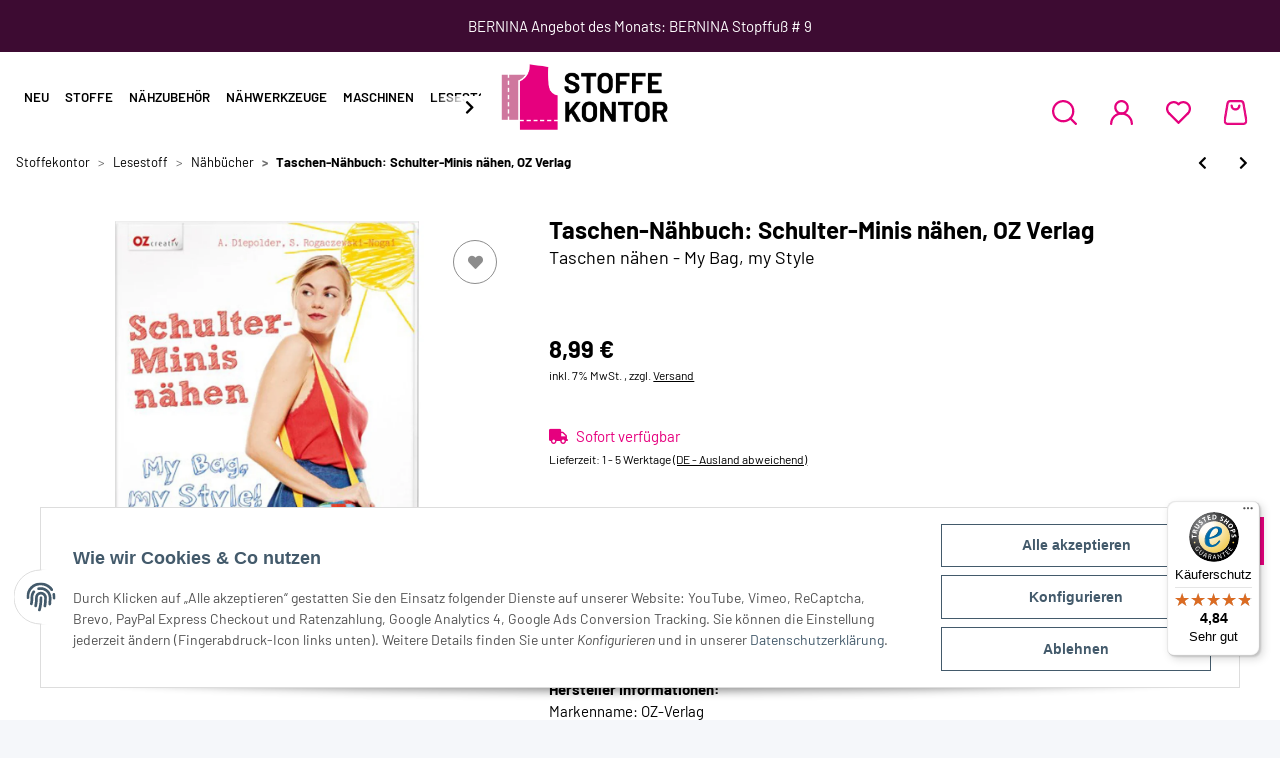

--- FILE ---
content_type: text/html; charset=utf-8
request_url: https://www.stoffekontor.de/Taschen-Naehbuch-Schulter-Minis-naehen-OZ-Verlag
body_size: 42632
content:
<!DOCTYPE html>
<html lang="de" itemscope itemtype="https://schema.org/ItemPage">
    
    <head>
        
            <meta http-equiv="content-type" content="text/html; charset=utf-8">
	<link rel="stylesheet" href="https://sibforms.com/forms/end-form/build/sib-styles.css">
	<script defer src="https://sibforms.com/forms/end-form/build/main.js"></script>
            <meta name="description" itemprop="description" content="Stoffekontor - Schulter-Minis nähen">
                            <meta name="keywords" itemprop="keywords" content="Buch, Nähen, Taschen">
                        <meta name="viewport" content="width=device-width, initial-scale=1.0">
            <meta http-equiv="X-UA-Compatible" content="IE=edge">
                        <meta name="robots" content="index, follow">

            <meta itemprop="url" content="https://www.stoffekontor.de/Taschen-Naehbuch-Schulter-Minis-naehen-OZ-Verlag">
            
                <meta name="theme-color" content="#1C1D2C">
            
            <meta property="og:type" content="website">
            <meta property="og:site_name" content="Schulter-Minis nähen, OZ-Verlag / Christophorus , Annette Diepolder, , 8,99 €">
            <meta property="og:title" content="Schulter-Minis nähen, OZ-Verlag / Christophorus , Annette Diepolder, , 8,99 €">
            <meta property="og:description" content="Stoffekontor - Schulter-Minis nähen">
            <meta property="og:url" content="https://www.stoffekontor.de/Taschen-Naehbuch-Schulter-Minis-naehen-OZ-Verlag">

                                    
                            <meta itemprop="image" content="https://www.stoffekontor.de/media/image/product/12591/lg/taschen-naehbuch-schulter-minis-naehen-oz-verlag.jpg">
                <meta property="og:image" content="https://www.stoffekontor.de/media/image/product/12591/lg/taschen-naehbuch-schulter-minis-naehen-oz-verlag.jpg">
                <meta property="og:image:width" content="1200">
                <meta property="og:image:height" content="960">
                    

        <title itemprop="name">Schulter-Minis nähen, OZ-Verlag / Christophorus , Annette Diepolder, , 8,99 €</title>

                    <link rel="canonical" href="https://www.stoffekontor.de/Taschen-Naehbuch-Schulter-Minis-naehen-OZ-Verlag">
        
        

        
    <link rel="shortcut icon" href="templates/Stoffekontor/images/favicon/16x16.png" type="image/x-icon">
    <link rel="icon" type="image/vnd.microsoft.icon" href="templates/Stoffekontor/images/favicon/16x16.png">
    <link rel="apple-touch-icon" href="templates/Stoffekontor/images/favicon/180x180.png">
    <link rel="apple-touch-icon" sizes="152x152" href="templates/Stoffekontor/images/favicon/152x152.png">
    <link rel="apple-touch-icon" sizes="180x180" href="templates/Stoffekontor/images/favicon/180x180.png">
    <link rel="apple-touch-icon" sizes="167x167" href="templates/Stoffekontor/images/favicon/167x167.png">


        
                                                    
                <style id="criticalCSS">
                    
                        :root{--blue: #007bff;--indigo: #6610f2;--purple: #6f42c1;--pink: #e83e8c;--red: #dc3545;--orange: #fd7e14;--yellow: #ffc107;--green: #28a745;--teal: #20c997;--cyan: #17a2b8;--white: #ffffff;--gray: #707070;--gray-dark: #343a40;--primary: #E6007E;--secondary: #000;--success: #1C871E;--info: #525252;--warning: #f39932;--danger: #b90000;--light: #f5f7fa;--dark: #000;--gray: #707070;--gray-light: #f5f7fa;--gray-medium: #ebebeb;--gray-dark: #9b9b9b;--gray-darker: #000;--breakpoint-xs: 0;--breakpoint-sm: 576px;--breakpoint-md: 768px;--breakpoint-lg: 992px;--breakpoint-xl: 1300px;--font-family-sans-serif: "Barlow";--font-family-monospace: SFMono-Regular, Menlo, Monaco, Consolas, "Liberation Mono", "Courier New", monospace}*,*::before,*::after{box-sizing:border-box}html{font-family:sans-serif;line-height:1.15;-webkit-text-size-adjust:100%;-webkit-tap-highlight-color:rgba(0, 0, 0, 0)}article,aside,figcaption,figure,footer,header,hgroup,main,nav,section{display:block}body{margin:0;font-family:"Barlow";font-size:0.875rem;font-weight:400;line-height:1.5;color:#000;text-align:left;background-color:#f5f7fa}[tabindex="-1"]:focus:not(:focus-visible){outline:0 !important}hr{box-sizing:content-box;height:0;overflow:visible}h1,h2,h3,h4,h5,h6{margin-top:0;margin-bottom:1rem}p{margin-top:0;margin-bottom:1rem}abbr[title],abbr[data-original-title]{text-decoration:underline;text-decoration:underline dotted;cursor:help;border-bottom:0;text-decoration-skip-ink:none}address{margin-bottom:1rem;font-style:normal;line-height:inherit}ol,ul,dl{margin-top:0;margin-bottom:1rem}ol ol,ul ul,ol ul,ul ol{margin-bottom:0}dt{font-weight:700}dd{margin-bottom:0.5rem;margin-left:0}blockquote{margin:0 0 1rem}b,strong{font-weight:bolder}small{font-size:80%}sub,sup{position:relative;font-size:75%;line-height:0;vertical-align:baseline}sub{bottom:-0.25em}sup{top:-0.5em}a{color:#000;text-decoration:underline;background-color:transparent}a:hover{color:#E6007E;text-decoration:none}a:not([href]):not([class]){color:inherit;text-decoration:none}a:not([href]):not([class]):hover{color:inherit;text-decoration:none}pre,code,kbd,samp{font-family:SFMono-Regular, Menlo, Monaco, Consolas, "Liberation Mono", "Courier New", monospace;font-size:1em}pre{margin-top:0;margin-bottom:1rem;overflow:auto;-ms-overflow-style:scrollbar}figure{margin:0 0 1rem}img{vertical-align:middle;border-style:none}svg{overflow:hidden;vertical-align:middle}table{border-collapse:collapse}caption{padding-top:0.75rem;padding-bottom:0.75rem;color:#707070;text-align:left;caption-side:bottom}th{text-align:inherit;text-align:-webkit-match-parent}label{display:inline-block;margin-bottom:0.5rem}button{border-radius:0}button:focus:not(:focus-visible){outline:0}input,button,select,optgroup,textarea{margin:0;font-family:inherit;font-size:inherit;line-height:inherit}button,input{overflow:visible}button,select{text-transform:none}[role="button"]{cursor:pointer}select{word-wrap:normal}button,[type="button"],[type="reset"],[type="submit"]{-webkit-appearance:button}button:not(:disabled),[type="button"]:not(:disabled),[type="reset"]:not(:disabled),[type="submit"]:not(:disabled){cursor:pointer}button::-moz-focus-inner,[type="button"]::-moz-focus-inner,[type="reset"]::-moz-focus-inner,[type="submit"]::-moz-focus-inner{padding:0;border-style:none}input[type="radio"],input[type="checkbox"]{box-sizing:border-box;padding:0}textarea{overflow:auto;resize:vertical}fieldset{min-width:0;padding:0;margin:0;border:0}legend{display:block;width:100%;max-width:100%;padding:0;margin-bottom:0.5rem;font-size:1.5rem;line-height:inherit;color:inherit;white-space:normal}progress{vertical-align:baseline}[type="number"]::-webkit-inner-spin-button,[type="number"]::-webkit-outer-spin-button{height:auto}[type="search"]{outline-offset:-2px;-webkit-appearance:none}[type="search"]::-webkit-search-decoration{-webkit-appearance:none}::-webkit-file-upload-button{font:inherit;-webkit-appearance:button}output{display:inline-block}summary{display:list-item;cursor:pointer}template{display:none}[hidden]{display:none !important}.img-fluid{max-width:100%;height:auto}.img-thumbnail{padding:0.25rem;background-color:#f5f7fa;border:1px solid #dee2e6;border-radius:0rem;box-shadow:0 1px 2px rgba(0, 0, 0, 0.075);max-width:100%;height:auto}.figure{display:inline-block}.figure-img{margin-bottom:0.5rem;line-height:1}.figure-caption{font-size:90%;color:#707070}code{font-size:87.5%;color:#e83e8c;word-wrap:break-word}a>code{color:inherit}kbd{padding:0.2rem 0.4rem;font-size:87.5%;color:#ffffff;background-color:#212529;border-radius:0rem;box-shadow:inset 0 -0.1rem 0 rgba(0, 0, 0, 0.25)}kbd kbd{padding:0;font-size:100%;font-weight:700;box-shadow:none}pre{display:block;font-size:87.5%;color:#212529}pre code{font-size:inherit;color:inherit;word-break:normal}.pre-scrollable{max-height:340px;overflow-y:scroll}.container,.container-fluid,.container-sm,.container-md,.container-lg,.container-xl{width:100%;padding-right:1rem;padding-left:1rem;margin-right:auto;margin-left:auto}@media (min-width:576px){.container,.container-sm{max-width:97vw}}@media (min-width:768px){.container,.container-sm,.container-md{max-width:720px}}@media (min-width:992px){.container,.container-sm,.container-md,.container-lg{max-width:960px}}@media (min-width:1300px){.container,.container-sm,.container-md,.container-lg,.container-xl{max-width:1250px}}.row{display:flex;flex-wrap:wrap;margin-right:-1rem;margin-left:-1rem}.no-gutters{margin-right:0;margin-left:0}.no-gutters>.col,.no-gutters>[class*="col-"]{padding-right:0;padding-left:0}.col-1,.col-2,.col-3,.col-4,.col-5,.col-6,.col-7,.col-8,.col-9,.col-10,.col-11,.col-12,.col,.col-auto,.col-sm-1,.col-sm-2,.col-sm-3,.col-sm-4,.col-sm-5,.col-sm-6,.col-sm-7,.col-sm-8,.col-sm-9,.col-sm-10,.col-sm-11,.col-sm-12,.col-sm,.col-sm-auto,.col-md-1,.col-md-2,.col-md-3,.col-md-4,.col-md-5,.col-md-6,.col-md-7,.col-md-8,.col-md-9,.col-md-10,.col-md-11,.col-md-12,.col-md,.col-md-auto,.col-lg-1,.col-lg-2,.col-lg-3,.col-lg-4,.col-lg-5,.col-lg-6,.col-lg-7,.col-lg-8,.col-lg-9,.col-lg-10,.col-lg-11,.col-lg-12,.col-lg,.col-lg-auto,.col-xl-1,.col-xl-2,.col-xl-3,.col-xl-4,.col-xl-5,.col-xl-6,.col-xl-7,.col-xl-8,.col-xl-9,.col-xl-10,.col-xl-11,.col-xl-12,.col-xl,.col-xl-auto{position:relative;width:100%;padding-right:1rem;padding-left:1rem}.col{flex-basis:0;flex-grow:1;max-width:100%}.row-cols-1>*{flex:0 0 100%;max-width:100%}.row-cols-2>*{flex:0 0 50%;max-width:50%}.row-cols-3>*{flex:0 0 33.3333333333%;max-width:33.3333333333%}.row-cols-4>*{flex:0 0 25%;max-width:25%}.row-cols-5>*{flex:0 0 20%;max-width:20%}.row-cols-6>*{flex:0 0 16.6666666667%;max-width:16.6666666667%}.col-auto{flex:0 0 auto;width:auto;max-width:100%}.col-1{flex:0 0 8.33333333%;max-width:8.33333333%}.col-2{flex:0 0 16.66666667%;max-width:16.66666667%}.col-3{flex:0 0 25%;max-width:25%}.col-4{flex:0 0 33.33333333%;max-width:33.33333333%}.col-5{flex:0 0 41.66666667%;max-width:41.66666667%}.col-6{flex:0 0 50%;max-width:50%}.col-7{flex:0 0 58.33333333%;max-width:58.33333333%}.col-8{flex:0 0 66.66666667%;max-width:66.66666667%}.col-9{flex:0 0 75%;max-width:75%}.col-10{flex:0 0 83.33333333%;max-width:83.33333333%}.col-11{flex:0 0 91.66666667%;max-width:91.66666667%}.col-12{flex:0 0 100%;max-width:100%}.order-first{order:-1}.order-last{order:13}.order-0{order:0}.order-1{order:1}.order-2{order:2}.order-3{order:3}.order-4{order:4}.order-5{order:5}.order-6{order:6}.order-7{order:7}.order-8{order:8}.order-9{order:9}.order-10{order:10}.order-11{order:11}.order-12{order:12}.offset-1{margin-left:8.33333333%}.offset-2{margin-left:16.66666667%}.offset-3{margin-left:25%}.offset-4{margin-left:33.33333333%}.offset-5{margin-left:41.66666667%}.offset-6{margin-left:50%}.offset-7{margin-left:58.33333333%}.offset-8{margin-left:66.66666667%}.offset-9{margin-left:75%}.offset-10{margin-left:83.33333333%}.offset-11{margin-left:91.66666667%}@media (min-width:576px){.col-sm{flex-basis:0;flex-grow:1;max-width:100%}.row-cols-sm-1>*{flex:0 0 100%;max-width:100%}.row-cols-sm-2>*{flex:0 0 50%;max-width:50%}.row-cols-sm-3>*{flex:0 0 33.3333333333%;max-width:33.3333333333%}.row-cols-sm-4>*{flex:0 0 25%;max-width:25%}.row-cols-sm-5>*{flex:0 0 20%;max-width:20%}.row-cols-sm-6>*{flex:0 0 16.6666666667%;max-width:16.6666666667%}.col-sm-auto{flex:0 0 auto;width:auto;max-width:100%}.col-sm-1{flex:0 0 8.33333333%;max-width:8.33333333%}.col-sm-2{flex:0 0 16.66666667%;max-width:16.66666667%}.col-sm-3{flex:0 0 25%;max-width:25%}.col-sm-4{flex:0 0 33.33333333%;max-width:33.33333333%}.col-sm-5{flex:0 0 41.66666667%;max-width:41.66666667%}.col-sm-6{flex:0 0 50%;max-width:50%}.col-sm-7{flex:0 0 58.33333333%;max-width:58.33333333%}.col-sm-8{flex:0 0 66.66666667%;max-width:66.66666667%}.col-sm-9{flex:0 0 75%;max-width:75%}.col-sm-10{flex:0 0 83.33333333%;max-width:83.33333333%}.col-sm-11{flex:0 0 91.66666667%;max-width:91.66666667%}.col-sm-12{flex:0 0 100%;max-width:100%}.order-sm-first{order:-1}.order-sm-last{order:13}.order-sm-0{order:0}.order-sm-1{order:1}.order-sm-2{order:2}.order-sm-3{order:3}.order-sm-4{order:4}.order-sm-5{order:5}.order-sm-6{order:6}.order-sm-7{order:7}.order-sm-8{order:8}.order-sm-9{order:9}.order-sm-10{order:10}.order-sm-11{order:11}.order-sm-12{order:12}.offset-sm-0{margin-left:0}.offset-sm-1{margin-left:8.33333333%}.offset-sm-2{margin-left:16.66666667%}.offset-sm-3{margin-left:25%}.offset-sm-4{margin-left:33.33333333%}.offset-sm-5{margin-left:41.66666667%}.offset-sm-6{margin-left:50%}.offset-sm-7{margin-left:58.33333333%}.offset-sm-8{margin-left:66.66666667%}.offset-sm-9{margin-left:75%}.offset-sm-10{margin-left:83.33333333%}.offset-sm-11{margin-left:91.66666667%}}@media (min-width:768px){.col-md{flex-basis:0;flex-grow:1;max-width:100%}.row-cols-md-1>*{flex:0 0 100%;max-width:100%}.row-cols-md-2>*{flex:0 0 50%;max-width:50%}.row-cols-md-3>*{flex:0 0 33.3333333333%;max-width:33.3333333333%}.row-cols-md-4>*{flex:0 0 25%;max-width:25%}.row-cols-md-5>*{flex:0 0 20%;max-width:20%}.row-cols-md-6>*{flex:0 0 16.6666666667%;max-width:16.6666666667%}.col-md-auto{flex:0 0 auto;width:auto;max-width:100%}.col-md-1{flex:0 0 8.33333333%;max-width:8.33333333%}.col-md-2{flex:0 0 16.66666667%;max-width:16.66666667%}.col-md-3{flex:0 0 25%;max-width:25%}.col-md-4{flex:0 0 33.33333333%;max-width:33.33333333%}.col-md-5{flex:0 0 41.66666667%;max-width:41.66666667%}.col-md-6{flex:0 0 50%;max-width:50%}.col-md-7{flex:0 0 58.33333333%;max-width:58.33333333%}.col-md-8{flex:0 0 66.66666667%;max-width:66.66666667%}.col-md-9{flex:0 0 75%;max-width:75%}.col-md-10{flex:0 0 83.33333333%;max-width:83.33333333%}.col-md-11{flex:0 0 91.66666667%;max-width:91.66666667%}.col-md-12{flex:0 0 100%;max-width:100%}.order-md-first{order:-1}.order-md-last{order:13}.order-md-0{order:0}.order-md-1{order:1}.order-md-2{order:2}.order-md-3{order:3}.order-md-4{order:4}.order-md-5{order:5}.order-md-6{order:6}.order-md-7{order:7}.order-md-8{order:8}.order-md-9{order:9}.order-md-10{order:10}.order-md-11{order:11}.order-md-12{order:12}.offset-md-0{margin-left:0}.offset-md-1{margin-left:8.33333333%}.offset-md-2{margin-left:16.66666667%}.offset-md-3{margin-left:25%}.offset-md-4{margin-left:33.33333333%}.offset-md-5{margin-left:41.66666667%}.offset-md-6{margin-left:50%}.offset-md-7{margin-left:58.33333333%}.offset-md-8{margin-left:66.66666667%}.offset-md-9{margin-left:75%}.offset-md-10{margin-left:83.33333333%}.offset-md-11{margin-left:91.66666667%}}@media (min-width:992px){.col-lg{flex-basis:0;flex-grow:1;max-width:100%}.row-cols-lg-1>*{flex:0 0 100%;max-width:100%}.row-cols-lg-2>*{flex:0 0 50%;max-width:50%}.row-cols-lg-3>*{flex:0 0 33.3333333333%;max-width:33.3333333333%}.row-cols-lg-4>*{flex:0 0 25%;max-width:25%}.row-cols-lg-5>*{flex:0 0 20%;max-width:20%}.row-cols-lg-6>*{flex:0 0 16.6666666667%;max-width:16.6666666667%}.col-lg-auto{flex:0 0 auto;width:auto;max-width:100%}.col-lg-1{flex:0 0 8.33333333%;max-width:8.33333333%}.col-lg-2{flex:0 0 16.66666667%;max-width:16.66666667%}.col-lg-3{flex:0 0 25%;max-width:25%}.col-lg-4{flex:0 0 33.33333333%;max-width:33.33333333%}.col-lg-5{flex:0 0 41.66666667%;max-width:41.66666667%}.col-lg-6{flex:0 0 50%;max-width:50%}.col-lg-7{flex:0 0 58.33333333%;max-width:58.33333333%}.col-lg-8{flex:0 0 66.66666667%;max-width:66.66666667%}.col-lg-9{flex:0 0 75%;max-width:75%}.col-lg-10{flex:0 0 83.33333333%;max-width:83.33333333%}.col-lg-11{flex:0 0 91.66666667%;max-width:91.66666667%}.col-lg-12{flex:0 0 100%;max-width:100%}.order-lg-first{order:-1}.order-lg-last{order:13}.order-lg-0{order:0}.order-lg-1{order:1}.order-lg-2{order:2}.order-lg-3{order:3}.order-lg-4{order:4}.order-lg-5{order:5}.order-lg-6{order:6}.order-lg-7{order:7}.order-lg-8{order:8}.order-lg-9{order:9}.order-lg-10{order:10}.order-lg-11{order:11}.order-lg-12{order:12}.offset-lg-0{margin-left:0}.offset-lg-1{margin-left:8.33333333%}.offset-lg-2{margin-left:16.66666667%}.offset-lg-3{margin-left:25%}.offset-lg-4{margin-left:33.33333333%}.offset-lg-5{margin-left:41.66666667%}.offset-lg-6{margin-left:50%}.offset-lg-7{margin-left:58.33333333%}.offset-lg-8{margin-left:66.66666667%}.offset-lg-9{margin-left:75%}.offset-lg-10{margin-left:83.33333333%}.offset-lg-11{margin-left:91.66666667%}}@media (min-width:1300px){.col-xl{flex-basis:0;flex-grow:1;max-width:100%}.row-cols-xl-1>*{flex:0 0 100%;max-width:100%}.row-cols-xl-2>*{flex:0 0 50%;max-width:50%}.row-cols-xl-3>*{flex:0 0 33.3333333333%;max-width:33.3333333333%}.row-cols-xl-4>*{flex:0 0 25%;max-width:25%}.row-cols-xl-5>*{flex:0 0 20%;max-width:20%}.row-cols-xl-6>*{flex:0 0 16.6666666667%;max-width:16.6666666667%}.col-xl-auto{flex:0 0 auto;width:auto;max-width:100%}.col-xl-1{flex:0 0 8.33333333%;max-width:8.33333333%}.col-xl-2{flex:0 0 16.66666667%;max-width:16.66666667%}.col-xl-3{flex:0 0 25%;max-width:25%}.col-xl-4{flex:0 0 33.33333333%;max-width:33.33333333%}.col-xl-5{flex:0 0 41.66666667%;max-width:41.66666667%}.col-xl-6{flex:0 0 50%;max-width:50%}.col-xl-7{flex:0 0 58.33333333%;max-width:58.33333333%}.col-xl-8{flex:0 0 66.66666667%;max-width:66.66666667%}.col-xl-9{flex:0 0 75%;max-width:75%}.col-xl-10{flex:0 0 83.33333333%;max-width:83.33333333%}.col-xl-11{flex:0 0 91.66666667%;max-width:91.66666667%}.col-xl-12{flex:0 0 100%;max-width:100%}.order-xl-first{order:-1}.order-xl-last{order:13}.order-xl-0{order:0}.order-xl-1{order:1}.order-xl-2{order:2}.order-xl-3{order:3}.order-xl-4{order:4}.order-xl-5{order:5}.order-xl-6{order:6}.order-xl-7{order:7}.order-xl-8{order:8}.order-xl-9{order:9}.order-xl-10{order:10}.order-xl-11{order:11}.order-xl-12{order:12}.offset-xl-0{margin-left:0}.offset-xl-1{margin-left:8.33333333%}.offset-xl-2{margin-left:16.66666667%}.offset-xl-3{margin-left:25%}.offset-xl-4{margin-left:33.33333333%}.offset-xl-5{margin-left:41.66666667%}.offset-xl-6{margin-left:50%}.offset-xl-7{margin-left:58.33333333%}.offset-xl-8{margin-left:66.66666667%}.offset-xl-9{margin-left:75%}.offset-xl-10{margin-left:83.33333333%}.offset-xl-11{margin-left:91.66666667%}}.nav{display:flex;flex-wrap:wrap;padding-left:0;margin-bottom:0;list-style:none}.nav-link{display:block;padding:0.5rem 1rem;text-decoration:none}.nav-link:hover,.nav-link:focus{text-decoration:none}.nav-link.disabled{color:#707070;pointer-events:none;cursor:default}.nav-tabs{border-bottom:1px solid #dee2e6}.nav-tabs .nav-link{margin-bottom:-1px;border:1px solid transparent;border-top-left-radius:0;border-top-right-radius:0}.nav-tabs .nav-link:hover,.nav-tabs .nav-link:focus{border-color:transparent}.nav-tabs .nav-link.disabled{color:#707070;background-color:transparent;border-color:transparent}.nav-tabs .nav-link.active,.nav-tabs .nav-item.show .nav-link{color:#000;background-color:transparent;border-color:#E6007E}.nav-tabs .dropdown-menu{margin-top:-1px;border-top-left-radius:0;border-top-right-radius:0}.nav-pills .nav-link{border-radius:0rem}.nav-pills .nav-link.active,.nav-pills .show>.nav-link{color:#ffffff;background-color:#E6007E}.nav-fill>.nav-link,.nav-fill .nav-item{flex:1 1 auto;text-align:center}.nav-justified>.nav-link,.nav-justified .nav-item{flex-basis:0;flex-grow:1;text-align:center}.tab-content>.tab-pane{display:none}.tab-content>.active{display:block}.navbar{position:relative;display:flex;flex-wrap:wrap;align-items:center;justify-content:space-between;padding:0.4rem 1rem}.navbar .container,.navbar .container-fluid,.navbar .container-sm,.navbar .container-md,.navbar .container-lg,.navbar .container-xl,.navbar>.container-sm,.navbar>.container-md,.navbar>.container-lg,.navbar>.container-xl{display:flex;flex-wrap:wrap;align-items:center;justify-content:space-between}.navbar-brand{display:inline-block;padding-top:0.453125rem;padding-bottom:0.453125rem;margin-right:1rem;font-size:0.9375rem;line-height:inherit;white-space:nowrap}.navbar-brand:hover,.navbar-brand:focus{text-decoration:none}.navbar-nav{display:flex;flex-direction:column;padding-left:0;margin-bottom:0;list-style:none}.navbar-nav .nav-link{padding-right:0;padding-left:0}.navbar-nav .dropdown-menu{position:static;float:none}.navbar-text{display:inline-block;padding-top:0.5rem;padding-bottom:0.5rem}.navbar-collapse{flex-basis:100%;flex-grow:1;align-items:center}.navbar-toggler{padding:0.25rem 0.75rem;font-size:0.9375rem;line-height:1;background-color:transparent;border:1px solid transparent;border-radius:0rem}.navbar-toggler:hover,.navbar-toggler:focus{text-decoration:none}.navbar-toggler-icon{display:inline-block;width:1.5em;height:1.5em;vertical-align:middle;content:"";background:50% / 100% 100% no-repeat}.navbar-nav-scroll{max-height:75vh;overflow-y:auto}@media (max-width:575.98px){.navbar-expand-sm>.container,.navbar-expand-sm>.container-fluid,.navbar-expand-sm>.container-sm,.navbar-expand-sm>.container-md,.navbar-expand-sm>.container-lg,.navbar-expand-sm>.container-xl{padding-right:0;padding-left:0}}@media (min-width:576px){.navbar-expand-sm{flex-flow:row nowrap;justify-content:flex-start}.navbar-expand-sm .navbar-nav{flex-direction:row}.navbar-expand-sm .navbar-nav .dropdown-menu{position:absolute}.navbar-expand-sm .navbar-nav .nav-link{padding-right:1.5rem;padding-left:1.5rem}.navbar-expand-sm>.container,.navbar-expand-sm>.container-fluid,.navbar-expand-sm>.container-sm,.navbar-expand-sm>.container-md,.navbar-expand-sm>.container-lg,.navbar-expand-sm>.container-xl{flex-wrap:nowrap}.navbar-expand-sm .navbar-nav-scroll{overflow:visible}.navbar-expand-sm .navbar-collapse{display:flex !important;flex-basis:auto}.navbar-expand-sm .navbar-toggler{display:none}}@media (max-width:767.98px){.navbar-expand-md>.container,.navbar-expand-md>.container-fluid,.navbar-expand-md>.container-sm,.navbar-expand-md>.container-md,.navbar-expand-md>.container-lg,.navbar-expand-md>.container-xl{padding-right:0;padding-left:0}}@media (min-width:768px){.navbar-expand-md{flex-flow:row nowrap;justify-content:flex-start}.navbar-expand-md .navbar-nav{flex-direction:row}.navbar-expand-md .navbar-nav .dropdown-menu{position:absolute}.navbar-expand-md .navbar-nav .nav-link{padding-right:1.5rem;padding-left:1.5rem}.navbar-expand-md>.container,.navbar-expand-md>.container-fluid,.navbar-expand-md>.container-sm,.navbar-expand-md>.container-md,.navbar-expand-md>.container-lg,.navbar-expand-md>.container-xl{flex-wrap:nowrap}.navbar-expand-md .navbar-nav-scroll{overflow:visible}.navbar-expand-md .navbar-collapse{display:flex !important;flex-basis:auto}.navbar-expand-md .navbar-toggler{display:none}}@media (max-width:991.98px){.navbar-expand-lg>.container,.navbar-expand-lg>.container-fluid,.navbar-expand-lg>.container-sm,.navbar-expand-lg>.container-md,.navbar-expand-lg>.container-lg,.navbar-expand-lg>.container-xl{padding-right:0;padding-left:0}}@media (min-width:992px){.navbar-expand-lg{flex-flow:row nowrap;justify-content:flex-start}.navbar-expand-lg .navbar-nav{flex-direction:row}.navbar-expand-lg .navbar-nav .dropdown-menu{position:absolute}.navbar-expand-lg .navbar-nav .nav-link{padding-right:1.5rem;padding-left:1.5rem}.navbar-expand-lg>.container,.navbar-expand-lg>.container-fluid,.navbar-expand-lg>.container-sm,.navbar-expand-lg>.container-md,.navbar-expand-lg>.container-lg,.navbar-expand-lg>.container-xl{flex-wrap:nowrap}.navbar-expand-lg .navbar-nav-scroll{overflow:visible}.navbar-expand-lg .navbar-collapse{display:flex !important;flex-basis:auto}.navbar-expand-lg .navbar-toggler{display:none}}@media (max-width:1299.98px){.navbar-expand-xl>.container,.navbar-expand-xl>.container-fluid,.navbar-expand-xl>.container-sm,.navbar-expand-xl>.container-md,.navbar-expand-xl>.container-lg,.navbar-expand-xl>.container-xl{padding-right:0;padding-left:0}}@media (min-width:1300px){.navbar-expand-xl{flex-flow:row nowrap;justify-content:flex-start}.navbar-expand-xl .navbar-nav{flex-direction:row}.navbar-expand-xl .navbar-nav .dropdown-menu{position:absolute}.navbar-expand-xl .navbar-nav .nav-link{padding-right:1.5rem;padding-left:1.5rem}.navbar-expand-xl>.container,.navbar-expand-xl>.container-fluid,.navbar-expand-xl>.container-sm,.navbar-expand-xl>.container-md,.navbar-expand-xl>.container-lg,.navbar-expand-xl>.container-xl{flex-wrap:nowrap}.navbar-expand-xl .navbar-nav-scroll{overflow:visible}.navbar-expand-xl .navbar-collapse{display:flex !important;flex-basis:auto}.navbar-expand-xl .navbar-toggler{display:none}}.navbar-expand{flex-flow:row nowrap;justify-content:flex-start}.navbar-expand>.container,.navbar-expand>.container-fluid,.navbar-expand>.container-sm,.navbar-expand>.container-md,.navbar-expand>.container-lg,.navbar-expand>.container-xl{padding-right:0;padding-left:0}.navbar-expand .navbar-nav{flex-direction:row}.navbar-expand .navbar-nav .dropdown-menu{position:absolute}.navbar-expand .navbar-nav .nav-link{padding-right:1.5rem;padding-left:1.5rem}.navbar-expand>.container,.navbar-expand>.container-fluid,.navbar-expand>.container-sm,.navbar-expand>.container-md,.navbar-expand>.container-lg,.navbar-expand>.container-xl{flex-wrap:nowrap}.navbar-expand .navbar-nav-scroll{overflow:visible}.navbar-expand .navbar-collapse{display:flex !important;flex-basis:auto}.navbar-expand .navbar-toggler{display:none}.navbar-light .navbar-brand{color:rgba(0, 0, 0, 0.9)}.navbar-light .navbar-brand:hover,.navbar-light .navbar-brand:focus{color:rgba(0, 0, 0, 0.9)}.navbar-light .navbar-nav .nav-link{color:#000}.navbar-light .navbar-nav .nav-link:hover,.navbar-light .navbar-nav .nav-link:focus{color:#E6007E}.navbar-light .navbar-nav .nav-link.disabled{color:rgba(0, 0, 0, 0.3)}.navbar-light .navbar-nav .show>.nav-link,.navbar-light .navbar-nav .active>.nav-link,.navbar-light .navbar-nav .nav-link.show,.navbar-light .navbar-nav .nav-link.active{color:rgba(0, 0, 0, 0.9)}.navbar-light .navbar-toggler{color:#000;border-color:rgba(0, 0, 0, 0.1)}.navbar-light .navbar-toggler-icon{background-image:url("data:image/svg+xml,%3csvg xmlns='http://www.w3.org/2000/svg' width='30' height='30' viewBox='0 0 30 30'%3e%3cpath stroke='%23000' stroke-linecap='round' stroke-miterlimit='10' stroke-width='2' d='M4 7h22M4 15h22M4 23h22'/%3e%3c/svg%3e")}.navbar-light .navbar-text{color:#000}.navbar-light .navbar-text a{color:rgba(0, 0, 0, 0.9)}.navbar-light .navbar-text a:hover,.navbar-light .navbar-text a:focus{color:rgba(0, 0, 0, 0.9)}.navbar-dark .navbar-brand{color:#ffffff}.navbar-dark .navbar-brand:hover,.navbar-dark .navbar-brand:focus{color:#ffffff}.navbar-dark .navbar-nav .nav-link{color:rgba(255, 255, 255, 0.5)}.navbar-dark .navbar-nav .nav-link:hover,.navbar-dark .navbar-nav .nav-link:focus{color:rgba(255, 255, 255, 0.75)}.navbar-dark .navbar-nav .nav-link.disabled{color:rgba(255, 255, 255, 0.25)}.navbar-dark .navbar-nav .show>.nav-link,.navbar-dark .navbar-nav .active>.nav-link,.navbar-dark .navbar-nav .nav-link.show,.navbar-dark .navbar-nav .nav-link.active{color:#ffffff}.navbar-dark .navbar-toggler{color:rgba(255, 255, 255, 0.5);border-color:rgba(255, 255, 255, 0.1)}.navbar-dark .navbar-toggler-icon{background-image:url("data:image/svg+xml,%3csvg xmlns='http://www.w3.org/2000/svg' width='30' height='30' viewBox='0 0 30 30'%3e%3cpath stroke='rgba%28255, 255, 255, 0.5%29' stroke-linecap='round' stroke-miterlimit='10' stroke-width='2' d='M4 7h22M4 15h22M4 23h22'/%3e%3c/svg%3e")}.navbar-dark .navbar-text{color:rgba(255, 255, 255, 0.5)}.navbar-dark .navbar-text a{color:#ffffff}.navbar-dark .navbar-text a:hover,.navbar-dark .navbar-text a:focus{color:#ffffff}.pagination-sm .page-item.active .page-link::after,.pagination-sm .page-item.active .page-text::after{left:0.375rem;right:0.375rem}.pagination-lg .page-item.active .page-link::after,.pagination-lg .page-item.active .page-text::after{left:1.125rem;right:1.125rem}.page-item{position:relative}.page-item.active{font-weight:700}.page-item.active .page-link::after,.page-item.active .page-text::after{content:"";position:absolute;left:0.5625rem;bottom:0;right:0.5625rem;border-bottom:4px solid #E6007E}@media (min-width:768px){.dropdown-item.page-item{background-color:transparent}}.page-link,.page-text{text-decoration:none}.pagination{margin-bottom:0;justify-content:space-between;align-items:center}@media (min-width:768px){.pagination{justify-content:normal}.pagination .dropdown>.btn{display:none}.pagination .dropdown-menu{position:static !important;transform:none !important;display:flex;margin:0;padding:0;border:0;min-width:auto}.pagination .dropdown-item{width:auto;display:inline-block;padding:0}.pagination .dropdown-item.active{background-color:transparent;color:#000}.pagination .dropdown-item:hover{background-color:transparent}.pagination .pagination-site{display:none}}@media (max-width:767.98px){.pagination .dropdown-item{padding:0}.pagination .dropdown-item.active .page-link,.pagination .dropdown-item.active .page-text,.pagination .dropdown-item:active .page-link,.pagination .dropdown-item:active .page-text{color:#000}}.productlist-page-nav{align-items:center}.productlist-page-nav .pagination{margin:0}.productlist-page-nav .displayoptions{margin-bottom:1rem}@media (min-width:768px){.productlist-page-nav .displayoptions{margin-bottom:0}}.productlist-page-nav .displayoptions .btn-group+.btn-group+.btn-group{margin-left:0.5rem}.productlist-page-nav .result-option-wrapper{margin-right:0.5rem}.productlist-page-nav .productlist-item-info{margin-bottom:0.5rem;margin-left:auto;margin-right:auto;display:flex}@media (min-width:768px){.productlist-page-nav .productlist-item-info{margin-right:0;margin-bottom:0}.productlist-page-nav .productlist-item-info.productlist-item-border{border-right:1px solid #ebebeb;padding-right:1rem}}.productlist-page-nav.productlist-page-nav-header-m{margin-top:3rem}@media (min-width:768px){.productlist-page-nav.productlist-page-nav-header-m{margin-top:2rem}.productlist-page-nav.productlist-page-nav-header-m>.col{margin-top:1rem}}.productlist-page-nav-bottom{margin-bottom:2rem}.pagination-wrapper{margin-bottom:1rem;align-items:center;border-top:1px solid #f5f7fa;border-bottom:1px solid #f5f7fa;padding-top:0.5rem;padding-bottom:0.5rem}.pagination-wrapper .pagination-entries{font-weight:700;margin-bottom:1rem}@media (min-width:768px){.pagination-wrapper .pagination-entries{margin-bottom:0}}.pagination-wrapper .pagination-selects{margin-left:auto;margin-top:1rem}@media (min-width:768px){.pagination-wrapper .pagination-selects{margin-left:0;margin-top:0}}.pagination-wrapper .pagination-selects .pagination-selects-entries{margin-bottom:1rem}@media (min-width:768px){.pagination-wrapper .pagination-selects .pagination-selects-entries{margin-right:1rem;margin-bottom:0}}.pagination-no-wrapper{border:0;padding-top:0;padding-bottom:0}.fa,.fas,.far,.fal{display:inline-block}h1,h2,h3,h4,h5,h6,.h1,.h2,.h3,.productlist-filter-headline,.sidepanel-left .box-normal .box-normal-link,.h4,.h5,.h6{margin-bottom:1rem;font-family:"Barlow";font-weight:400;line-height:1.2;color:#000}h1,.h1{font-size:1.5rem}h2,.h2{font-size:1.25rem}h3,.h3,.productlist-filter-headline,.sidepanel-left .box-normal .box-normal-link{font-size:1.125rem}h4,.h4{font-size:0.875rem}h5,.h5{font-size:0.875rem}h6,.h6{font-size:0.875rem}.banner .img-fluid{width:100%}.label-slide .form-group:not(.exclude-from-label-slide):not(.checkbox) label{display:none}.modal{display:none}.carousel-thumbnails .slick-arrow{opacity:0}.consent-modal:not(.active){display:none}.consent-banner-icon{width:1em;height:1em}.mini>#consent-banner{display:none}html{overflow-y:scroll}.dropdown-menu{display:none}.dropdown-toggle::after{content:"";margin-left:0.5rem;display:inline-block}.list-unstyled,.list-icons{padding-left:0;list-style:none}.input-group{position:relative;display:flex;flex-wrap:wrap;align-items:stretch;width:100%}.input-group>.form-control{flex:1 1 auto;width:1%}#main-wrapper,#header-top-bar,header{background:#ffffff}.container-fluid-xl{max-width:103.125rem}.nav-dividers .nav-item{position:relative}.nav-dividers .nav-item:not(:last-child)::after{content:"";position:absolute;right:0;top:0.5rem;height:calc(100% - 1rem);border-right:0.0625rem solid currentColor}.nav-link{text-decoration:none}.nav-scrollbar{overflow:hidden;display:flex;align-items:center}.nav-scrollbar .nav,.nav-scrollbar .navbar-nav{flex-wrap:nowrap}.nav-scrollbar .nav-item{white-space:nowrap}.nav-scrollbar-inner{overflow-x:auto;padding-bottom:1.5rem;align-self:flex-start}#shop-nav{align-items:center;flex-shrink:0;margin-left:auto}@media (max-width:767.98px){#shop-nav .nav-link{padding-left:0.7rem;padding-right:0.7rem}}.search-wrapper{width:100%}.has-left-sidebar .breadcrumb-container{padding-left:0;padding-right:0}.breadcrumb{display:flex;flex-wrap:wrap;padding:0.5rem 0;margin-bottom:0;list-style:none;background-color:transparent;border-radius:0}.breadcrumb-item+.breadcrumb-item{padding-left:0.5rem}.breadcrumb-item+.breadcrumb-item::before{display:inline-block;padding-right:0.5rem;color:#707070;content:"/"}.breadcrumb-item.active{color:#000;font-weight:700}.breadcrumb-item.first::before{display:none}.breadcrumb-wrapper{margin-bottom:2rem}@media (min-width:992px){.breadcrumb-wrapper{border-style:solid;border-color:#ebebeb;border-width:1px 0}}.breadcrumb{font-size:0.8125rem}.breadcrumb a{text-decoration:none}.breadcrumb-back{padding-right:1rem;margin-right:1rem;border-right:1px solid #ebebeb}.breadcrumb-item{display:none}@media (min-width:768px){.breadcrumb-item{display:flex}}@media (min-width:768px){.breadcrumb-arrow{display:none}}#header-top-bar{position:relative;background-color:#ffffff;z-index:1021;flex-direction:row-reverse}#header-top-bar,header{background-color:#ffffff;color:#000}#header-top-bar a:not(.dropdown-item):not(.btn),header a:not(.dropdown-item):not(.btn){text-decoration:none;color:#000}#header-top-bar a:not(.dropdown-item):not(.btn):hover,header a:not(.dropdown-item):not(.btn):hover{color:#E6007E}.img-aspect-ratio{width:100%;height:auto}header{box-shadow:0 1rem 0.5625rem -0.75rem rgba(0, 0, 0, 0.06);position:relative;z-index:1020}header .form-control,header .form-control:focus{background-color:#ffffff;color:#000}header .navbar{padding:0;position:static}@media (min-width:992px){header{padding-bottom:0}header .navbar-brand{margin-right:3rem}}header .navbar-brand{padding-top:0.4rem;padding-bottom:0.4rem}header .navbar-brand img{height:2rem;width:auto}header .navbar-toggler{color:#000}header .nav-right .dropdown-menu{margin-top:-0.03125rem;box-shadow:inset 0 1rem 0.5625rem -0.75rem rgba(0, 0, 0, 0.06)}@media (min-width:992px){header .navbar-brand{padding-top:0.6rem;padding-bottom:0.6rem}header .navbar-brand img{height:3.0625rem}header .navbar-collapse{height:4.3125rem}header .navbar-nav>.nav-item>.nav-link{position:relative;padding:1.5rem}header .navbar-nav>.nav-item>.nav-link::before{content:"";position:absolute;bottom:0;left:50%;transform:translateX(-50%);border-width:0 0 6px;border-color:#E6007E;border-style:solid;transition:width 0.4s;width:0}header .navbar-nav>.nav-item.active>.nav-link::before,header .navbar-nav>.nav-item:hover>.nav-link::before,header .navbar-nav>.nav-item.hover>.nav-link::before{width:100%}header .navbar-nav>.nav-item .nav{flex-wrap:wrap}header .navbar-nav .nav .nav-link{padding:0}header .navbar-nav .nav .nav-link::after{display:none}header .navbar-nav .dropdown .nav-item{width:100%}header .nav-mobile-body{align-self:flex-start;width:100%}header .nav-scrollbar-inner{width:100%}header .nav-right .nav-link{padding-top:1.5rem;padding-bottom:1.5rem}}.btn{display:inline-block;font-weight:600;color:#000;text-align:center;vertical-align:middle;user-select:none;background-color:transparent;border:1px solid transparent;padding:0.625rem 0.9375rem;font-size:0.875rem;line-height:1.5;border-radius:0rem}.btn.disabled,.btn:disabled{opacity:0.65;box-shadow:none}.btn:not(:disabled):not(.disabled):active,.btn:not(:disabled):not(.disabled).active{box-shadow:none}.form-control{display:block;width:100%;height:calc(1.5em + 1.25rem + 2px);padding:0.625rem 0.9375rem;font-size:0.875rem;font-weight:400;line-height:1.5;color:#000;background-color:#ffffff;background-clip:padding-box;border:1px solid #707070;border-radius:0rem;box-shadow:inset 0 1px 1px rgba(0, 0, 0, 0.075);transition:border-color 0.15s ease-in-out, box-shadow 0.15s ease-in-out}@media (prefers-reduced-motion:reduce){.form-control{transition:none}}.square{display:flex;position:relative}.square::before{content:"";display:inline-block;padding-bottom:100%}#product-offer .product-info ul.info-essential{margin:2rem 0;padding-left:0;list-style:none}.price_wrapper{margin-bottom:1.5rem}.price_wrapper .price{display:inline-block}.price_wrapper .bulk-prices{margin-top:1rem}.price_wrapper .bulk-prices .bulk-price{margin-right:0.25rem}#product-offer .product-info{border:0}#product-offer .product-info .bordered-top-bottom{padding:1rem;border-top:1px solid #f5f7fa;border-bottom:1px solid #f5f7fa}#product-offer .product-info ul.info-essential{margin:2rem 0}#product-offer .product-info .shortdesc{margin-bottom:1rem}#product-offer .product-info .product-offer{margin-bottom:2rem}#product-offer .product-info .product-offer>.row{margin-bottom:1.5rem}#product-offer .product-info .stock-information{border-top:1px solid #ebebeb;border-bottom:1px solid #ebebeb;align-items:flex-end}#product-offer .product-info .stock-information.stock-information-p{padding-top:1rem;padding-bottom:1rem}@media (max-width:767.98px){#product-offer .product-info .stock-information{margin-top:1rem}}#product-offer .product-info .question-on-item{margin-left:auto}#product-offer .product-info .question-on-item .question{padding:0}.flex-row-reverse{flex-direction:row-reverse !important}.flex-column{flex-direction:column !important}.justify-content-start{justify-content:flex-start !important}.collapse:not(.show){display:none}.d-none{display:none !important}.d-block{display:block !important}.d-flex{display:flex !important}.d-inline-block{display:inline-block !important}@media (min-width:992px){.d-lg-none{display:none !important}.d-lg-block{display:block !important}.d-lg-flex{display:flex !important}}@media (min-width:768px){.d-md-none{display:none !important}.d-md-block{display:block !important}.d-md-flex{display:flex !important}.d-md-inline-block{display:inline-block !important}}@media (min-width:992px){.justify-content-lg-end{justify-content:flex-end !important}}.list-gallery{display:flex;flex-direction:column}.list-gallery .second-wrapper{position:absolute;top:0;left:0;width:100%;height:100%}.list-gallery img.second{opacity:0}.form-group{margin-bottom:1rem}.btn-secondary{background-color:#000;color:#f5f7fa}.btn-outline-secondary{color:#000;border-color:#000}.btn-group{display:inline-flex}.productlist-filter-headline{border-bottom:1px solid #ebebeb;padding-bottom:0.5rem;margin-bottom:1rem}hr{margin-top:1rem;margin-bottom:1rem;border:0;border-top:1px solid rgba(0, 0, 0, 0.1)}.badge-circle-1{background-color:#ffffff}#content{padding-bottom:3rem}#content-wrapper{margin-top:0}#content-wrapper.has-fluid{padding-top:1rem}#content-wrapper:not(.has-fluid){padding-top:2rem}@media (min-width:992px){#content-wrapper:not(.has-fluid){padding-top:4rem}}.content-cats-small{margin-bottom:3rem}@media (min-width:768px){.content-cats-small>div{margin-bottom:1rem}}.content-cats-small .sub-categories{display:flex;flex-direction:column;flex-grow:1;flex-basis:auto;align-items:stretch;justify-content:flex-start;height:100%}.content-cats-small .sub-categories .subcategories-image{justify-content:center;align-items:flex-start;margin-bottom:1rem}.content-cats-small::after{display:block;clear:both;content:""}.content-cats-small .outer{margin-bottom:0.5rem}.content-cats-small .caption{margin-bottom:0.5rem}@media (min-width:768px){.content-cats-small .caption{text-align:center}}.content-cats-small hr{margin-top:1rem;margin-bottom:1rem;padding-left:0;list-style:none}@media (max-width:991.98px){.flex-wrap-mobile{flex-wrap:wrap}.subcategories-nav{padding-top:10px}.subcategories-nav a{width:100%}}.subcategories-nav{font-size:10pt;font-weight:600}aside h4{margin-bottom:1rem}aside .card{border:none;box-shadow:none;background-color:transparent}aside .card .card-title{margin-bottom:0.5rem;font-size:1.25rem;font-weight:600}aside .card.card-default .card-heading{border-bottom:none;padding-left:0;padding-right:0}aside .card.card-default>.card-heading>.card-title{color:#000;font-weight:600;border-bottom:1px solid #ebebeb;padding:10px 0}aside .card>.card-body{padding:0}aside .card>.card-body .card-title{font-weight:600}aside .nav-panel .nav{flex-wrap:initial}aside .nav-panel>.nav>.active>.nav-link{border-bottom:0.375rem solid #E6007E;cursor:pointer}aside .nav-panel .active>.nav-link{font-weight:700}aside .nav-panel .nav-link[aria-expanded=true] i.fa-chevron-down{transform:rotate(180deg)}aside .nav-panel .nav-link,aside .nav-panel .nav-item{clear:left}aside .box .nav-link,aside .box .nav a,aside .box .dropdown-menu .dropdown-item{text-decoration:none;white-space:normal}aside .box .nav-link{padding-left:0;padding-right:0}aside .box .snippets-categories-nav-link-child{padding-left:0.5rem;padding-right:0.5rem}aside .box-monthlynews a .value{text-decoration:underline}aside .box-monthlynews a .value:hover{text-decoration:none}.box-categories .dropdown .collapse,.box-linkgroup .dropdown .collapse{background:#f5f7fa}.box-categories .nav-link{cursor:pointer}.box_login .register{text-decoration:underline}.box_login .register:hover{text-decoration:none}.box_login .register .fa{color:#E6007E}.box_login .resetpw{text-decoration:underline}.box_login .resetpw:hover{text-decoration:none}.jqcloud-word.w0{color:#f066b2;font-size:70%}.jqcloud-word.w1{color:#ee52a7;font-size:100%}.jqcloud-word.w2{color:#ec3d9d;font-size:130%}.jqcloud-word.w3{color:#ea2993;font-size:160%}.jqcloud-word.w4{color:#e81488;font-size:190%}.jqcloud-word.w5{color:#e6007e;font-size:220%}.jqcloud-word.w6{color:#d40074;font-size:250%}.jqcloud-word.w7{color:#c1006a;font-size:280%}.jqcloud{line-height:normal;overflow:hidden;position:relative}.jqcloud-word a{color:inherit !important;font-size:inherit !important;text-decoration:none !important}.jqcloud-word a:hover{color:#E6007E !important}.searchcloud{width:100%;height:200px}#footer-boxes .card{background:transparent;border:0}#footer-boxes .card a{text-decoration:none}@media (min-width:768px){.box-normal{margin-bottom:1.5rem}}.box-normal .box-normal-link{text-decoration:none;font-weight:700;margin-bottom:0.5rem}@media (min-width:768px){.box-normal .box-normal-link{display:none}}.box-filter-hr{margin-top:0.5rem;margin-bottom:0.5rem}.box-normal-hr{margin-top:1rem;margin-bottom:1rem;display:flex}@media (min-width:768px){.box-normal-hr{display:none}}.box-last-seen .box-last-seen-item{margin-bottom:1rem}.box-nav-item{margin-top:0.5rem}@media (min-width:768px){.box-nav-item{margin-top:0}}.box-login .box-login-resetpw{margin-bottom:0.5rem;padding-left:0;padding-right:0;display:block}.box-slider{margin-bottom:1.5rem}.box-link-wrapper{align-items:center;display:flex}.box-link-wrapper i.snippets-filter-item-icon-right{color:#707070}.box-link-wrapper .badge{margin-left:auto}.box-delete-button{text-align:right;white-space:nowrap}.box-delete-button .remove{float:right}.box-filter-price .box-filter-price-collapse{padding-bottom:1.5rem}.hr-no-top{margin-top:0;margin-bottom:1rem}.characteristic-collapse-btn-inner img{margin-right:0.25rem}#search{margin-right:1rem;display:none}@media (min-width:992px){#search{display:block}}#footer{background-color:#f5f7fa;color:#000}.toggler-logo-wrapper{float:left}@media (max-width:991.98px){.toggler-logo-wrapper{position:absolute}.toggler-logo-wrapper .logo-wrapper{float:left}.toggler-logo-wrapper .burger-menu-wrapper{float:left;padding-top:1rem}}.navbar .container{display:block}.lazyloading{color:transparent;width:auto;height:auto;max-width:40px;max-height:40px}.lazyload{opacity:0 !important}
                    
                    
                                                                            @media (min-width: 992px) {
                                header .navbar-brand img {
                                    height: 70px;
                                }
                                                                    nav.navbar {
                                        height: calc(70px + 1.2rem);
                                    }
                                                            }
                                            
                </style>
            
                                        <link rel="preload" href="https://www.stoffekontor.de/asset/stoffekontor.css,plugin_css?v=5.2.0" as="style" onload="this.onload=null;this.rel='stylesheet'">
                <noscript>
                    <link href="https://www.stoffekontor.de/asset/stoffekontor.css,plugin_css?v=5.2.0" rel="stylesheet">
                </noscript>
            
                                    <script>
                /*! loadCSS rel=preload polyfill. [c]2017 Filament Group, Inc. MIT License */
                (function (w) {
                    "use strict";
                    if (!w.loadCSS) {
                        w.loadCSS = function (){};
                    }
                    var rp = loadCSS.relpreload = {};
                    rp.support                  = (function () {
                        var ret;
                        try {
                            ret = w.document.createElement("link").relList.supports("preload");
                        } catch (e) {
                            ret = false;
                        }
                        return function () {
                            return ret;
                        };
                    })();
                    rp.bindMediaToggle          = function (link) {
                        var finalMedia = link.media || "all";

                        function enableStylesheet() {
                            if (link.addEventListener) {
                                link.removeEventListener("load", enableStylesheet);
                            } else if (link.attachEvent) {
                                link.detachEvent("onload", enableStylesheet);
                            }
                            link.setAttribute("onload", null);
                            link.media = finalMedia;
                        }

                        if (link.addEventListener) {
                            link.addEventListener("load", enableStylesheet);
                        } else if (link.attachEvent) {
                            link.attachEvent("onload", enableStylesheet);
                        }
                        setTimeout(function () {
                            link.rel   = "stylesheet";
                            link.media = "only x";
                        });
                        setTimeout(enableStylesheet, 3000);
                    };

                    rp.poly = function () {
                        if (rp.support()) {
                            return;
                        }
                        var links = w.document.getElementsByTagName("link");
                        for (var i = 0; i < links.length; i++) {
                            var link = links[i];
                            if (link.rel === "preload" && link.getAttribute("as") === "style" && !link.getAttribute("data-loadcss")) {
                                link.setAttribute("data-loadcss", true);
                                rp.bindMediaToggle(link);
                            }
                        }
                    };

                    if (!rp.support()) {
                        rp.poly();

                        var run = w.setInterval(rp.poly, 500);
                        if (w.addEventListener) {
                            w.addEventListener("load", function () {
                                rp.poly();
                                w.clearInterval(run);
                            });
                        } else if (w.attachEvent) {
                            w.attachEvent("onload", function () {
                                rp.poly();
                                w.clearInterval(run);
                            });
                        }
                    }

                    if (typeof exports !== "undefined") {
                        exports.loadCSS = loadCSS;
                    }
                    else {
                        w.loadCSS = loadCSS;
                    }
                }(typeof global !== "undefined" ? global : this));
            </script>
                                        <link rel="alternate" type="application/rss+xml" title="Newsfeed Stoffekontor" href="https://www.stoffekontor.de/rss.xml">
                                                        

                

        <script src="https://www.stoffekontor.de/templates/NOVA/js/jquery-3.5.1.min.js"></script>

                                    <script defer src="https://www.stoffekontor.de/asset/jtl3.js?v=5.2.0"></script>
                            <script defer src="https://www.stoffekontor.de/asset/plugin_js_head?v=5.2.0"></script>
                            <script defer src="https://www.stoffekontor.de/asset/plugin_js_body?v=5.2.0"></script>
                    
                    <script defer src="https://www.stoffekontor.de/templates/Stoffekontor/js/custom.js?v=5.2.0"></script>
        
        

        
                            <link rel="preload" href="https://www.stoffekontor.de/templates/NOVA/themes/base/fonts/opensans/open-sans-600.woff2" as="font" crossorigin>
                <link rel="preload" href="https://www.stoffekontor.de/templates/NOVA/themes/base/fonts/opensans/open-sans-regular.woff2" as="font" crossorigin>
                <link rel="preload" href="https://www.stoffekontor.de/templates/NOVA/themes/base/fonts/montserrat/Montserrat-SemiBold.woff2" as="font" crossorigin>
                        <link rel="preload" href="https://www.stoffekontor.de/templates/NOVA/themes/base/fontawesome/webfonts/fa-solid-900.woff2" as="font" crossorigin>
            <link rel="preload" href="https://www.stoffekontor.de/templates/NOVA/themes/base/fontawesome/webfonts/fa-regular-400.woff2" as="font" crossorigin>
        
        
            <link rel="modulepreload" href="https://www.stoffekontor.de/templates/NOVA/js/app/globals.js" as="script" crossorigin>
            <link rel="modulepreload" href="https://www.stoffekontor.de/templates/NOVA/js/app/snippets/form-counter.js" as="script" crossorigin>
            <link rel="modulepreload" href="https://www.stoffekontor.de/templates/NOVA/js/app/plugins/navscrollbar.js" as="script" crossorigin>
            <link rel="modulepreload" href="https://www.stoffekontor.de/templates/NOVA/js/app/plugins/tabdrop.js" as="script" crossorigin>
            <link rel="modulepreload" href="https://www.stoffekontor.de/templates/NOVA/js/app/views/header.js" as="script" crossorigin>
            <link rel="modulepreload" href="https://www.stoffekontor.de/templates/NOVA/js/app/views/productdetails.js" as="script" crossorigin>
        
                        <script defer src="https://www.stoffekontor.de/templates/NOVA/js/DataTables/datatables.min.js"></script>
        <script type="module" src="https://www.stoffekontor.de/templates/NOVA/js/app/app.js"></script>
        <script>(function(){
            // back-to-list-link mechanics

                            let has_starting_point = window.sessionStorage.getItem('has_starting_point') === 'true';
                let product_id         = Number(window.sessionStorage.getItem('cur_product_id'));
                let page_visits        = Number(window.sessionStorage.getItem('product_page_visits'));
                let no_reload          = performance.getEntriesByType('navigation')[0].type !== 'reload';

                let browseNext         =                         12600;

                let browsePrev         =                         12586;

                let should_render_link = true;

                if (has_starting_point === false) {
                    should_render_link = false;
                } else if (product_id === 0) {
                    product_id  = 12591;
                    page_visits = 1;
                } else if (product_id === 12591) {
                    if (no_reload) {
                        page_visits ++;
                    }
                } else if (product_id === browseNext || product_id === browsePrev) {
                    product_id = 12591;
                    page_visits ++;
                } else {
                    has_starting_point = false;
                    should_render_link = false;
                }

                window.sessionStorage.setItem('has_starting_point', has_starting_point);
                window.sessionStorage.setItem('cur_product_id', product_id);
                window.sessionStorage.setItem('product_page_visits', page_visits);
                window.should_render_backtolist_link = should_render_link;
                    })()</script>
    <!-- NETZdinge.de Plugin Google Codes v5.5.3: Google Analytics 4 - Opt Out Script - boc -->
<script type="text/javascript">
	var gaProperty = 'G-W35MRG6E2C'
	var disableStr = 'ga-disable-' + gaProperty;
	function gaOptoutCheck() {
		if (window.localStorage) {
			if (window.localStorage.getItem('gaOptOut') === 'true') {
				$('#gaOptoutStatus').html('Status: Opt-Out-Cookie ist gesetzt (Tracking inaktiv)');
				$('#gaOptoutLink').html('Google Analytics aktivieren');
				$('#gaOptoutLink').removeClass('optOut');
				$('#gaOptoutLink').addClass('optIn');
			}
		} else {
			if (document.cookie.indexOf(gaOptOut+'=true')>-1) {
				$('#gaOptoutStatus').html('Status: Opt-Out-Cookie ist gesetzt (Tracking inaktiv)');
				$('#gaOptoutLink').html('Google Analytics aktivieren');
				$('#gaOptoutLink').removeClass('optOut');
				$('#gaOptoutLink').addClass('optIn');
			}
		}
	}
	function gaOptout() {
		if (window.localStorage) window.localStorage.setItem('gaOptOut', 'true');
		document.cookie = disableStr + '=true; expires=Thu, 31 Dec 2099 23:59:59 UTC; path=/';
		window[disableStr] = true;
		$('#gaOptoutStatus').html('Status: Opt-Out-Cookie ist gesetzt (Tracking inaktiv)');
		$('#gaOptoutLink').html('Google Analytics aktivieren');
		$('#gaOptoutLink').addClass('optIn');
		$('#gaOptoutLink').removeClass('optOut');
		$('#gaOptOutModal').modal();
	}
	function gaOptin() {
		if (window.localStorage) window.localStorage.setItem('gaOptOut', 'false');
		document.cookie = disableStr + '=false; expires=Thu, 31 Dec 2099 23:59:59 UTC; path=/';
		window[disableStr] = false;
		$('#gaOptoutStatus').html('Status: Opt-Out-Cookie ist nicht gesetzt (Tracking aktiv)');
		$('#gaOptoutLink').html('Google Analytics deaktivieren');
		$('#gaOptoutLink').addClass('optOut');
		$('#gaOptoutLink').removeClass('optIn');
		$('#gaOptInModal').modal();
	}
</script>
<script type="text/javascript">
	$(window).on('load', function() {
		gaOptoutCheck();
	});
	$(document).ready(function(){
		$('#gaOptoutLink').click(function(e) {
			e.preventDefault();
			if ($(this).hasClass('optOut')) {
				gaOptout();
			} else if ($(this).hasClass('optIn')) {
				gaOptin();
			} 
		});
		$('.gaOptoutLink.optIn').click(function(e) {
			e.preventDefault();
			gaOptin();
		});
	});
</script>
<!-- NETZdinge.de Plugin Google Codes v5.5.3: Allgemeines Website Tag fuer alle Google Produkte - boc -->
<script>
	if (typeof gtag === 'undefined'){
		window.dataLayer = window.dataLayer || [];
		function gtag() { dataLayer.push(arguments); }
	}
	gtag('consent', 'default', { 
		'ad_storage': 'denied', 
		'ad_user_data': 'denied', 
		'ad_personalization': 'denied', 
		'analytics_storage': 'denied', 
		'personalization_storage': 'denied', 
		'functionality_storage': 'granted', 
		'security_storage': 'granted', 
		'wait_for_update': 500
	});
	gtag('set', 'ads_data_redaction', true);
	gtag('set', 'url_passthrough', false);
</script>
<script async type="text/javascript" src="https://www.googletagmanager.com/gtag/js?id=G-W35MRG6E2C"></script>
<script type="text/javascript">
	if (typeof gtag === 'undefined'){
		window.dataLayer = window.dataLayer || [];
		function gtag() { dataLayer.push(arguments); }
	}
	gtag('js', new Date());
	gtag('config', 'G-W35MRG6E2C', {'anonymize_ip': true, 'cookie_flags': 'SameSite=None;Secure'});
	gtag('config', 'AW-1067048034', {'anonymize_ip': true, 'cookie_flags': 'SameSite=None;Secure'});
	setTimeout("gtag('event','Verweildauer', {'seconds': '15'})",15000);
	setTimeout("gtag('event','Verweildauer', {'seconds': '30'})",30000);
	setTimeout("gtag('event','Verweildauer', {'seconds': '60'})",60000);
	setTimeout("gtag('event','Verweildauer', {'seconds': '120'})",120000);
	setTimeout("gtag('event','Verweildauer', {'seconds': '300'})",300000);
</script>
<!-- NETZdinge.de Plugin Google Codes v5.5.3: Google Analytics 4 - Daten - boc -->
<script type="text/javascript">
setTimeout (function(f){
	if (typeof gtag === "function") { 
		gtag('event', 'view_item', {
			'src': 'GA4', 
			'currency': 'EUR',
			'items': [{
				'item_name': 'Taschen-Nähbuch: Schulter-Minis nähen, OZ Verlag',
				'item_id': 'OZ 6283',
				'price': 8.4,
				'item_brand': 'OZ-Verlag',
				'item_category': 'Lesestoff',
				'item_category2': 'Nähbücher',
				'item_list_id': 'category_3880',
				'item_list_name': 'Nähbücher',
				'id': 'OZ 6283',
				'google_business_vertical': 'retail'
			}]
		});
$(window).on("load",function(){
	setTimeout ( function () {
		var start = new Date();
		var offset = $('#content').offset();
		var top = offset.top;
		var hoehe = $('#content').outerHeight();
		var footer = $('#footer').outerHeight(true);
		var scrollweg = hoehe + top - footer
		var steps = 10;
		var etappe = Math.ceil(scrollweg/steps);
		var st = 0;
		var modulo = 0;
		var prozent = 0;
		var pruef_arr = new Array ();
		var woerter = getWoerter('#content');
		console.log(top + ' - ' + hoehe + ' - ' + scrollweg);
		$(window).scroll(function(event){;
			st = $(this).scrollTop();
			modulo = st%etappe;
			if (modulo < 25) {
				var jetzt = new Date();
				sekunden = parseInt((jetzt.getTime() - start.getTime()) / 1000);
				prozent = Math.round(Math.floor((st/scrollweg)*10),0)*10;
				if (prozent > 0 && pruef_arr[prozent] != 1) {
					gelesen = Math.round(3.3*sekunden,0);
					gelesenProzent = Math.round((gelesen/woerter)*10,0)*10;
					console.log(prozent + '% gescrollt; nach ' + sekunden + ' Sekunden;' + gelesen + ' Woerter von ' + woerter + ' (' + gelesenProzent + '%)');
					gtag('event','scrolltracking',{'scroll_percent': prozent, 'scroll_time ': sekunden, 'read_percent': gelesenProzent, 'words_read': gelesen, 'words_total': woerter});
					pruef_arr[prozent] = 1
				}
			}
		});
	}, 1);
});
function getWoerter(element) {;
	var contentText = '';
	$(element + ' *').each(function() {
		if ($(this).prop("tagName") != 'IFRAME') {
			contentText = contentText + ' ' + $(this).contents();
		}
	});
	var woerter = (contentText + " ").replace (/(<[^>]*?".*"[^>]*?>)/g, " ").replace (/<[^>]*?>/g, " ").split (/[\s]+/).length - 2;
	return woerter;
};
	} else {
		console.log('kein gtag()');
	}
}, 500);
</script>
<!-- NETZdinge.de Plugin Google Codes v5.5.3: Google Analytics 4 - Daten - eoc -->
</head>
    
        <script>
            var jtlPackFormTranslations = {"default":{"street":"Stra\u00dfe","streetnumber":"Hausnummer","additional":"Adresszusatz"},"packstation":{"street":"Packstation","streetnumber":"Ihre Packstation-Nummer","additional":"Ihre Post-Nummer"},"postfiliale":{"street":"Postfiliale","streetnumber":"Ihre Postfilial-Nummer","additional":"Ihre Post-Nummer"}};
        </script>
    

    
    
        <body class="                     wish-compare-animation-mobile                                                                is-nova" data-page="1">
<script src="https://www.stoffekontor.de/plugins/jtl_paypal_commerce/frontend/template/ecs/jsTemplates/standaloneButtonTemplate.js"></script>
                <script src="https://www.stoffekontor.de/plugins/jtl_paypal_commerce/frontend/template/ecs/jsTemplates/activeButtonLabelTemplate.js"></script>
                <script src="https://www.stoffekontor.de/plugins/jtl_paypal_commerce/frontend/template/ecs/init.js"></script><div class="knm-alert-wrapper-header-sticky"></div>
    
                                
                
        
                                        
    <div id="header-top-bar" class="d-none topbar-wrapper  is-fullwidth d-lg-flex">
        <div class="container-fluid  text-center">
            
    <div class="eit-toptext">BERNINA Angebot des Monats: BERNINA Stopffuß # 9</div>

        </div>
    </div>

                        <header class="d-print-none                         sticky-top                        fixed-navbar theme-stoffekontor" id="jtl-nav-wrapper">
                                    
    <div class="container-fluid ">
        
            <nav class="navbar justify-content-start align-items-lg-end navbar-expand-lg
                 navbar-expand-1">
                                
                    
    <ul id="shop-nav" class="nav nav-right order-lg-last nav-icons
                    ">
            
                            
    
    <div class="nav-item dropdown search-wrapper-dropdown d-block">
    <a class="nav-link nav-link-custom
                " href="#" data-toggle="dropdown" aria-haspopup="true" aria-expanded="false" role="button" aria-label="Artikel suchen">
        <img src="templates/Stoffekontor/images/Lupe.svg" alt="Suche" class="MenuIcons">
    </a>
    <div class="dropdown-menu
         dropdown-menu-right    ">
                <div class="dropdown-body">
            
    <div class="search-wrapper w-100-util">
        <form class="main-search flex-grow-1 label-slide" target="_self" action="https://www.stoffekontor.de/" method="get">
    <input type="hidden" class="jtl_token" name="jtl_token" value="fec20c96ed23f566d76ace7c2942043b2439ddebe88696ba1b25e4130c44e6a4">
    
            <div class="input-group " role="group">
                        <input type="text" class="form-control ac_input" placeholder="Suchen" id="search-header-desktop" name="qs" autocomplete="off" aria-label="Suchen">

                <div class="input-group-append ">
                                    
    
<button type="submit" class="btn  btn-secondary" name="search" aria-label="Suchen">
                            <img src="templates/Stoffekontor/images/Lupe.svg" alt="Suche" class="IconsSearch">
                    
</button>
                
    </div>
                <span class="form-clear d-none"><i class="fas fa-times"></i></span>
            
    </div>
        
</form>
    </div>

        </div>
    
    </div>
</div>

    
            <div class="nav-item dropdown search-wrapper-dropdown d-none">
    <a class="nav-link nav-link-custom
                " href="#" data-toggle="dropdown" aria-haspopup="true" aria-expanded="false" role="button" aria-label="Artikel suchen">
        <i id="mobile-search-dropdown" class="fas fa-search"></i>
    </a>
    <div class="dropdown-menu
         dropdown-menu-right    ">
                    <div class="dropdown-body">
                
    <div class="search-wrapper w-100-util">
        <form class="main-search flex-grow-1 label-slide" target="_self" action="https://www.stoffekontor.de/" method="get">
    <input type="hidden" class="jtl_token" name="jtl_token" value="fec20c96ed23f566d76ace7c2942043b2439ddebe88696ba1b25e4130c44e6a4">
    
            <div class="input-group " role="group">
                        <input type="text" class="form-control ac_input" placeholder="Suchen" id="search-header-desktop" name="qs" autocomplete="off" aria-label="Suchen">

                <div class="input-group-append ">
                                    
    
<button type="submit" class="btn  btn-secondary" name="search" aria-label="Suchen">
                            <img src="templates/Stoffekontor/images/Lupe.svg" alt="Suche" class="IconsSearch">
                    
</button>
                
    </div>
                <span class="form-clear d-none"><i class="fas fa-times"></i></span>
            
    </div>
        
</form>
    </div>

            </div>
        
    </div>
</div>
    

                    
        
                    
        
            
        
        
        
            
    <li class="nav-item dropdown account-icon-dropdown" aria-expanded="false">
    <a class="nav-link nav-link-custom
                " href="#" data-toggle="dropdown" aria-haspopup="true" aria-expanded="false" role="button" aria-label="Mein Konto">
        <img src="templates/Stoffekontor/images/Benutzerkonto.svg" alt="Benutzerkonto" class="MenuIcons">
    </a>
    <div class="dropdown-menu
         dropdown-menu-right    ">
                            
                <div class="dropdown-body lg-min-w-lg">
                    <form class="jtl-validate label-slide" target="_self" action="https://www.stoffekontor.de/Mein-Konto" method="post">
    <input type="hidden" class="jtl_token" name="jtl_token" value="fec20c96ed23f566d76ace7c2942043b2439ddebe88696ba1b25e4130c44e6a4">
                            
                            <fieldset id="quick-login">
                                
                                        <div id="69760f7ebdfc3" aria-labelledby="form-group-label-69760f7ebdfc3" class="form-group " role="group">
                    <div class="d-flex flex-column-reverse">
                                                                        <input type="email" class="form-control  form-control-sm" placeholder=" " id="email_quick" required name="email" autocomplete="email">

                                    
                <label id="form-group-label-69760f7ebdfc3" for="email_quick" class="col-form-label pt-0">
                    E-Mail-Adresse
                </label>
            </div>
            </div>
                                
                                
                                        <div id="69760f7ebe026" aria-labelledby="form-group-label-69760f7ebe026" class="form-group account-icon-dropdown-pass" role="group">
                    <div class="d-flex flex-column-reverse">
                                                                        <input type="password" class="form-control  form-control-sm" placeholder=" " id="password_quick" required name="passwort" autocomplete="current-password">

                                    
                <label id="form-group-label-69760f7ebe026" for="password_quick" class="col-form-label pt-0">
                    Passwort
                </label>
            </div>
            </div>
                                
                                
                                                                    
                                
                                        <fieldset class="form-group " id="69760f7ebe09a">
                                <div>
                                                        <input type="hidden" class="form-control " value="1" name="login">

                                                                                    
    
<button type="submit" class="btn  btn-primary btn-sm btn-block" id="submit-btn">
    Anmelden
</button>
                                    
                            </div>
            </fieldset>
                                
                            </fieldset>
                        
                    
</form>
                    
                        <a href="https://www.stoffekontor.de/Passwort-vergessen" title="Passwort vergessen" rel="nofollow">
                                Passwort vergessen
                        
</a>                    
                </div>
                
                    <div class="dropdown-footer">
                        Neukunde?
                        <a href="https://www.stoffekontor.de/Registrieren" title="Jetzt registrieren!" rel="nofollow">
                                Jetzt registrieren!
                        
</a>                    </div>
                
            
            
    </div>
</li>

        
                                
                
                            <li id="shop-nav-wish" class="nav-item dropdown ">
            
    <a href="#" class="nav-link" aria-expanded="false" aria-label="Wunschzettel" data-toggle="dropdown">
                <img src="templates/Stoffekontor/images/Wunschliste.svg" alt="Wunschzettel" class="MenuIcons">
            <span id="badge-wl-count" class="fa-sup  d-none" title="0">
                0
            </span>
    
</a>
            
                <div id="nav-wishlist-collapse" class="dropdown-menu dropdown-menu-right lg-min-w-lg">
                    <div id="wishlist-dropdown-container">
                        
                            
    
        
        <div class="wishlist-dropdown-footer dropdown-body">
            
                    
    
<a class="btn  btn-primary btn-sm btn-block" href="https://www.stoffekontor.de/Wunschliste?newWL=1">
                        Wunschzettel erstellen
                
</a>
            
        </div>
    

                        
                    </div>
                </div>
            
        </li>
    
            
                
            
    <li class="cart-icon-dropdown nav-item dropdown ">
        
            <a href="#" class="nav-link" aria-expanded="false" aria-label="Warenkorb" data-toggle="dropdown">
                    
                        <img src="templates/Stoffekontor/images/Warenkorb.svg" alt="Warenkorb" class="MenuIcons">
                                        
                            
</a>        
        
            
    <div class="cart-dropdown dropdown-menu dropdown-menu-right lg-min-w-lg">
                
                    
                    
                <a target="_self" href="https://www.stoffekontor.de/Warenkorb" class="dropdown-item cart-dropdown-empty" rel="nofollow" title="Es befinden sich keine Artikel im Warenkorb.">
                    Es befinden sich keine Artikel im Warenkorb.
                
</a>
            
            </div>

        
    </li>

        
    
</ul>

                

                
                    
    <div id="mainNavigation" class="collapse navbar-collapse nav-scrollbar">
        
            <div class="nav-mobile-header d-lg-none">
                

<div class="row align-items-center-util">
                    
<div class="col nav-mobile-header-toggler">
                
                    <button class="navbar-toggler collapsed" type="button" data-toggle="collapse" data-target="#mainNavigation" aria-controls="mainNavigation" aria-expanded="false" aria-label="Toggle navigation">
                        <span class="navbar-toggler-icon"></span>
                    </button>
                
                
</div>
                
<div class="col col-auto nav-mobile-header-name ml-auto-util">
                    <span class="nav-offcanvas-title">Menü</span>
                
                    <a href="#" class="nav-offcanvas-title d-none" data-menu-back="">
                            <span class="fas fa-chevron-left icon-mr-2"></span>
                        <span>Zurück</span>
                    
</a>                
                
</div>
                
</div>
                <hr class="nav-mobile-header-hr">
            </div>
        
        
    <div class="nav-mobile-body">
        <ul class="navbar-nav nav-scrollbar-inner mr-auto">
                    <li class="nav-item nav-scrollbar-item">
            <a href="neu-im-sortiment" title="Stoffekontor" class="nav-link">
                    Neu
            
</a>        </li>
        
            
    <li class="nav-item nav-scrollbar-item dropdown dropdown-full">
<a href="https://www.stoffekontor.de/stoffe" title="Stoffe" class="nav-link dropdown-toggle" target="_self" data-category-id="2383">
    <span class="nav-mobile-heading">Stoffe</span>
</a><div class="dropdown-menu"><div class="dropdown-body">
<div class="container subcategory-wrapper">
    

<div class="row lg-row-lg nav">
            
<div class="col nav-item-lg-m nav-item dropdown d-lg-none col-lg-4 col-xl-3">
<a href="https://www.stoffekontor.de/stoffe" rel="nofollow">
    <strong class="nav-mobile-heading">Stoffe anzeigen</strong>
</a>
</div>
        
<div class="col nav-item-lg-m nav-item dropdown col-lg-4 col-xl-3">

    
            
    
        <a href="https://www.stoffekontor.de/bekleidungsstoffe" class="categories-recursive-link d-lg-block submenu-headline submenu-headline-toplevel 1 nav-link dropdown-toggle" aria-expanded="false" data-category-id="2384">
                            <span class="text-truncate d-block">
                Bekleidungsstoffe            </span>
        
</a>    
            
            <div class="categories-recursive-dropdown dropdown-menu">
                <ul class="nav 
                    ">
                        
                        <li class="nav-item d-lg-none">
                            <a href="https://www.stoffekontor.de/bekleidungsstoffe">
                                    <strong class="nav-mobile-heading">
                                    Bekleidungsstoffe anzeigen
                                </strong>
                            
</a>                        </li>
                    
                    
                                                                                    
                                    <li class="nav-item" data-category-id="2385">
    <a class="nav-link         " target="_self" href="https://www.stoffekontor.de/baumwollstoff">
                                            <span class="text-truncate d-block">
                                            Baumwollstoffe<span class="more-subcategories"> (4)</span>                                        </span>
                                    
    </a>
</li>
                                
                                                                                                                
                                    <li class="nav-item" data-category-id="2404">
    <a class="nav-link         " target="_self" href="https://www.stoffekontor.de/jersey-nicki-sweat">
                                            <span class="text-truncate d-block">
                                            Jersey, Nicki, Sweat<span class="more-subcategories"> (13)</span>                                        </span>
                                    
    </a>
</li>
                                
                                                                                                                
                                    <li class="nav-item" data-category-id="2391">
    <a class="nav-link         " target="_self" href="https://www.stoffekontor.de/viskosestoffe">
                                            <span class="text-truncate d-block">
                                            Viskosestoffe<span class="more-subcategories"> (2)</span>                                        </span>
                                    
    </a>
</li>
                                
                                                                                                                
                                    <li class="nav-item" data-category-id="2418">
    <a class="nav-link         " target="_self" href="https://www.stoffekontor.de/leinenstoff">
                                            <span class="text-truncate d-block">
                                            Leinenstoffe<span class="more-subcategories"> (2)</span>                                        </span>
                                    
    </a>
</li>
                                
                                                                                                                
                                    <li class="nav-item" data-category-id="2390">
    <a class="nav-link         " target="_self" href="https://www.stoffekontor.de/stretchstoff">
                                            <span class="text-truncate d-block">
                                            Stretch-Stoffe                                        </span>
                                    
    </a>
</li>
                                
                                                                                                                
                                    <li class="nav-item" data-category-id="2392">
    <a class="nav-link         " target="_self" href="https://www.stoffekontor.de/jeansstoff">
                                            <span class="text-truncate d-block">
                                            Jeansstoffe                                        </span>
                                    
    </a>
</li>
                                
                                                                                                                
                                    <li class="nav-item" data-category-id="2393">
    <a class="nav-link         " target="_self" href="https://www.stoffekontor.de/samt-cordstoffe">
                                            <span class="text-truncate d-block">
                                            Samt &amp; Cordstoffe<span class="more-subcategories"> (2)</span>                                        </span>
                                    
    </a>
</li>
                                
                                                                                                                
                                    <li class="nav-item" data-category-id="2396">
    <a class="nav-link         " target="_self" href="https://www.stoffekontor.de/seidenstoffe">
                                            <span class="text-truncate d-block">
                                            Seidenstoffe                                        </span>
                                    
    </a>
</li>
                                
                                                                                                                
                                    <li class="nav-item" data-category-id="2398">
    <a class="nav-link         " target="_self" href="https://www.stoffekontor.de/microfaser-polyester-taft">
                                            <span class="text-truncate d-block">
                                            Microfaser, Polyester &amp; Taft<span class="more-subcategories"> (3)</span>                                        </span>
                                    
    </a>
</li>
                                
                                                                                                                
                                    <li class="nav-item" data-category-id="2448">
    <a class="nav-link         " target="_self" href="https://www.stoffekontor.de/spitzenstoffe-chiffon-tuell">
                                            <span class="text-truncate d-block">
                                            Spitzenstoffe, Chiffon &amp; Tüll<span class="more-subcategories"> (4)</span>                                        </span>
                                    
    </a>
</li>
                                
                                                                                                                
                                    <li class="nav-item" data-category-id="2397">
    <a class="nav-link         " target="_self" href="https://www.stoffekontor.de/jacquard-stoff">
                                            <span class="text-truncate d-block">
                                            Jacquardstoffe                                        </span>
                                    
    </a>
</li>
                                
                                                                                                                
                                    <li class="nav-item" data-category-id="2434">
    <a class="nav-link         " target="_self" href="https://www.stoffekontor.de/walk-woll-strickstoffe">
                                            <span class="text-truncate d-block">
                                            Walk, Woll &amp; Strickstoffe<span class="more-subcategories"> (3)</span>                                        </span>
                                    
    </a>
</li>
                                
                                                                                                                
                                    <li class="nav-item" data-category-id="2444">
    <a class="nav-link         " target="_self" href="https://www.stoffekontor.de/fleece-fell-pluesch">
                                            <span class="text-truncate d-block">
                                            Fleece, Fell &amp; Plüsch<span class="more-subcategories"> (3)</span>                                        </span>
                                    
    </a>
</li>
                                
                                                                                                                
                                    <li class="nav-item" data-category-id="2402">
    <a class="nav-link         " target="_self" href="https://www.stoffekontor.de/flanellstoffe">
                                            <span class="text-truncate d-block">
                                            Flanellstoffe                                        </span>
                                    
    </a>
</li>
                                
                                                                                                                
                                    <li class="nav-item" data-category-id="2403">
    <a class="nav-link         " target="_self" href="https://www.stoffekontor.de/futterstoffe">
                                            <span class="text-truncate d-block">
                                            Futterstoffe                                        </span>
                                    
    </a>
</li>
                                
                                                                                                                
                                    <li class="nav-item" data-category-id="2424">
    <a class="nav-link         " target="_self" href="https://www.stoffekontor.de/steppstoffe">
                                            <span class="text-truncate d-block">
                                            Steppstoffe                                        </span>
                                    
    </a>
</li>
                                
                                                                                                                
                                    <li class="nav-item" data-category-id="2423">
    <a class="nav-link         " target="_self" href="https://www.stoffekontor.de/kunstleder">
                                            <span class="text-truncate d-block">
                                            Kunstleder                                        </span>
                                    
    </a>
</li>
                                
                                                                                                                
                                    <li class="nav-item" data-category-id="2421">
    <a class="nav-link         " target="_self" href="https://www.stoffekontor.de/funktionsstoffe">
                                            <span class="text-truncate d-block">
                                            Funktionsstoffe<span class="more-subcategories"> (4)</span>                                        </span>
                                    
    </a>
</li>
                                
                                                                        
                
</ul>
            </div>
        
    

</div>
        
<div class="col nav-item-lg-m nav-item dropdown col-lg-4 col-xl-3">

    
            
    
        <a href="https://www.stoffekontor.de/patchworkstoffe" class="categories-recursive-link d-lg-block submenu-headline submenu-headline-toplevel 1 nav-link dropdown-toggle" aria-expanded="false" data-category-id="2438">
                            <span class="text-truncate d-block">
                Patchworkstoffe            </span>
        
</a>    
            
            <div class="categories-recursive-dropdown dropdown-menu">
                <ul class="nav 
                    ">
                        
                        <li class="nav-item d-lg-none">
                            <a href="https://www.stoffekontor.de/patchworkstoffe">
                                    <strong class="nav-mobile-heading">
                                    Patchworkstoffe anzeigen
                                </strong>
                            
</a>                        </li>
                    
                    
                                                                                    
                                    <li class="nav-item" data-category-id="2455">
    <a class="nav-link         " target="_self" href="https://www.stoffekontor.de/basic-patchworkstoffe">
                                            <span class="text-truncate d-block">
                                            Basic-Patchworkstoffe<span class="more-subcategories"> (3)</span>                                        </span>
                                    
    </a>
</li>
                                
                                                                                                                
                                    <li class="nav-item" data-category-id="2459">
    <a class="nav-link         " target="_self" href="https://www.stoffekontor.de/batikstoffe">
                                            <span class="text-truncate d-block">
                                            Batikstoffe                                        </span>
                                    
    </a>
</li>
                                
                                                                                                                
                                    <li class="nav-item" data-category-id="2460">
    <a class="nav-link         " target="_self" href="https://www.stoffekontor.de/precuts">
                                            <span class="text-truncate d-block">
                                            Precuts                                        </span>
                                    
    </a>
</li>
                                
                                                                                                                
                                    <li class="nav-item" data-category-id="2461">
    <a class="nav-link         " target="_self" href="https://www.stoffekontor.de/rueckseitenstoffe">
                                            <span class="text-truncate d-block">
                                            Rückseitenstoffe                                        </span>
                                    
    </a>
</li>
                                
                                                                                                                
                                    <li class="nav-item" data-category-id="2453">
    <a class="nav-link         " target="_self" href="https://www.stoffekontor.de/art-gallery-serien">
                                            <span class="text-truncate d-block">
                                            Art Gallery Serien<span class="more-subcategories"> (21)</span>                                        </span>
                                    
    </a>
</li>
                                
                                                                                                                
                                    <li class="nav-item" data-category-id="2441">
    <a class="nav-link         " target="_self" href="https://www.stoffekontor.de/free-spirit-serien">
                                            <span class="text-truncate d-block">
                                            Free Spirit Serien<span class="more-subcategories"> (80)</span>                                        </span>
                                    
    </a>
</li>
                                
                                                                                                                
                                    <li class="nav-item" data-category-id="3598">
    <a class="nav-link         " target="_self" href="https://www.stoffekontor.de/kaffe-fassett-stoffe">
                                            <span class="text-truncate d-block">
                                            Kaffe-Fassett-Stoffe<span class="more-subcategories"> (4)</span>                                        </span>
                                    
    </a>
</li>
                                
                                                                                                                
                                    <li class="nav-item" data-category-id="2439">
    <a class="nav-link         " target="_self" href="https://www.stoffekontor.de/moda-serien">
                                            <span class="text-truncate d-block">
                                            Moda-Serien<span class="more-subcategories"> (106)</span>                                        </span>
                                    
    </a>
</li>
                                
                                                                                                                
                                    <li class="nav-item" data-category-id="2462">
    <a class="nav-link         " target="_self" href="https://www.stoffekontor.de/patchworkstoffe-serien">
                                            <span class="text-truncate d-block">
                                            Patchworkstoffe-Serien<span class="more-subcategories"> (209)</span>                                        </span>
                                    
    </a>
</li>
                                
                                                                        
                
</ul>
            </div>
        
    

</div>
        
<div class="col nav-item-lg-m nav-item dropdown col-lg-4 col-xl-3">

    
            
    
        <a href="https://www.stoffekontor.de/dekostoffe" class="categories-recursive-link d-lg-block submenu-headline submenu-headline-toplevel 1 nav-link dropdown-toggle" aria-expanded="false" data-category-id="2465">
                            <span class="text-truncate d-block">
                Dekostoffe            </span>
        
</a>    
            
            <div class="categories-recursive-dropdown dropdown-menu">
                <ul class="nav 
                    ">
                        
                        <li class="nav-item d-lg-none">
                            <a href="https://www.stoffekontor.de/dekostoffe">
                                    <strong class="nav-mobile-heading">
                                    Dekostoffe anzeigen
                                </strong>
                            
</a>                        </li>
                    
                    
                                                                                    
                                    <li class="nav-item" data-category-id="2475">
    <a class="nav-link         " target="_self" href="https://www.stoffekontor.de/dekostoff-leinen">
                                            <span class="text-truncate d-block">
                                            Dekoleinen                                        </span>
                                    
    </a>
</li>
                                
                                                                                                                
                                    <li class="nav-item" data-category-id="2467">
    <a class="nav-link         " target="_self" href="https://www.stoffekontor.de/dekostoffe-clarke-clarke">
                                            <span class="text-truncate d-block">
                                            Dekostoffe Clarke &amp; Clarke                                        </span>
                                    
    </a>
</li>
                                
                                                                                                                
                                    <li class="nav-item" data-category-id="2476">
    <a class="nav-link         " target="_self" href="https://www.stoffekontor.de/dekostoffe-kinderzimmer">
                                            <span class="text-truncate d-block">
                                            Dekostoffe Kinderzimmer                                        </span>
                                    
    </a>
</li>
                                
                                                                                                                
                                    <li class="nav-item" data-category-id="2466">
    <a class="nav-link         " target="_self" href="https://www.stoffekontor.de/dekostoffe-wohnen">
                                            <span class="text-truncate d-block">
                                            Dekostoffe Wohnen                                        </span>
                                    
    </a>
</li>
                                
                                                                                                                
                                    <li class="nav-item" data-category-id="2471">
    <a class="nav-link         " target="_self" href="https://www.stoffekontor.de/filzstoff">
                                            <span class="text-truncate d-block">
                                            Filzstoffe                                        </span>
                                    
    </a>
</li>
                                
                                                                                                                
                                    <li class="nav-item" data-category-id="2468">
    <a class="nav-link         " target="_self" href="https://www.stoffekontor.de/handarbeitsstoffe">
                                            <span class="text-truncate d-block">
                                            Handarbeitsstoffe                                        </span>
                                    
    </a>
</li>
                                
                                                                                                                
                                    <li class="nav-item" data-category-id="2477">
    <a class="nav-link         " target="_self" href="https://www.stoffekontor.de/organza-voile">
                                            <span class="text-truncate d-block">
                                            Organza &amp; Voile                                        </span>
                                    
    </a>
</li>
                                
                                                                                                                
                                    <li class="nav-item" data-category-id="2469">
    <a class="nav-link         " target="_self" href="https://www.stoffekontor.de/polsterstoff">
                                            <span class="text-truncate d-block">
                                            Polsterstoffe                                        </span>
                                    
    </a>
</li>
                                
                                                                                                                
                                    <li class="nav-item" data-category-id="2472">
    <a class="nav-link         " target="_self" href="https://www.stoffekontor.de/tafelstoff">
                                            <span class="text-truncate d-block">
                                            Tafelstoffe                                        </span>
                                    
    </a>
</li>
                                
                                                                                                                
                                    <li class="nav-item" data-category-id="2470">
    <a class="nav-link         " target="_self" href="https://www.stoffekontor.de/verdunklungsstoff">
                                            <span class="text-truncate d-block">
                                            Verdunklungsstoffe                                        </span>
                                    
    </a>
</li>
                                
                                                                                                                
                                    <li class="nav-item" data-category-id="2473">
    <a class="nav-link         " target="_self" href="https://www.stoffekontor.de/wachstuch-holzfurnierstoff">
                                            <span class="text-truncate d-block">
                                            Wachstuchstoffe &amp; Holzfurnier-Stoff                                        </span>
                                    
    </a>
</li>
                                
                                                                        
                
</ul>
            </div>
        
    

</div>
        
<div class="col nav-item-lg-m nav-item  col-lg-4 col-xl-3">

    
            
    
        <a href="https://www.stoffekontor.de/reststuecke-stoffe" class="categories-recursive-link d-lg-block submenu-headline submenu-headline-toplevel 1 " aria-expanded="false" data-category-id="2610">
                            <span class="text-truncate d-block">
                Reststücke SALE            </span>
        
</a>    
    

</div>

</div>

</div>
</div></div>
</li>
<li class="nav-item nav-scrollbar-item dropdown dropdown-full">
<a href="https://www.stoffekontor.de/naehzubehoer" title="Nähzubehör" class="nav-link dropdown-toggle" target="_self" data-category-id="2478">
    <span class="nav-mobile-heading">Nähzubehör</span>
</a><div class="dropdown-menu"><div class="dropdown-body">
<div class="container subcategory-wrapper">
    

<div class="row lg-row-lg nav">
            
<div class="col nav-item-lg-m nav-item dropdown d-lg-none col-lg-4 col-xl-3">
<a href="https://www.stoffekontor.de/naehzubehoer" rel="nofollow">
    <strong class="nav-mobile-heading">Nähzubehör anzeigen</strong>
</a>
</div>
        
<div class="col nav-item-lg-m nav-item dropdown col-lg-4 col-xl-3">

    
            
    
        <a href="https://www.stoffekontor.de/baender-kordeln" class="categories-recursive-link d-lg-block submenu-headline submenu-headline-toplevel 1 nav-link dropdown-toggle" aria-expanded="false" data-category-id="2479">
                            <span class="text-truncate d-block">
                Bänder &amp; Kordeln            </span>
        
</a>    
            
            <div class="categories-recursive-dropdown dropdown-menu">
                <ul class="nav 
                    ">
                        
                        <li class="nav-item d-lg-none">
                            <a href="https://www.stoffekontor.de/baender-kordeln">
                                    <strong class="nav-mobile-heading">
                                    Bänder &amp; Kordeln anzeigen
                                </strong>
                            
</a>                        </li>
                    
                    
                                                                                    
                                    <li class="nav-item" data-category-id="3661">
    <a class="nav-link         " target="_self" href="https://www.stoffekontor.de/borten">
                                            <span class="text-truncate d-block">
                                            Borten                                        </span>
                                    
    </a>
</li>
                                
                                                                                                                
                                    <li class="nav-item" data-category-id="3666">
    <a class="nav-link         " target="_self" href="https://www.stoffekontor.de/dekoband">
                                            <span class="text-truncate d-block">
                                            Dekoband                                        </span>
                                    
    </a>
</li>
                                
                                                                                                                
                                    <li class="nav-item" data-category-id="3680">
    <a class="nav-link         " target="_self" href="https://www.stoffekontor.de/fransenborte">
                                            <span class="text-truncate d-block">
                                            Fransenborte                                        </span>
                                    
    </a>
</li>
                                
                                                                                                                
                                    <li class="nav-item" data-category-id="3672">
    <a class="nav-link         " target="_self" href="https://www.stoffekontor.de/gummiband">
                                            <span class="text-truncate d-block">
                                            Gummiband                                        </span>
                                    
    </a>
</li>
                                
                                                                                                                
                                    <li class="nav-item" data-category-id="3669">
    <a class="nav-link         " target="_self" href="https://www.stoffekontor.de/gurtband">
                                            <span class="text-truncate d-block">
                                            Gurtband                                        </span>
                                    
    </a>
</li>
                                
                                                                                                                
                                    <li class="nav-item" data-category-id="3681">
    <a class="nav-link         " target="_self" href="https://www.stoffekontor.de/klett-und-reflexband">
                                            <span class="text-truncate d-block">
                                            Klett- &amp; Reflexband                                        </span>
                                    
    </a>
</li>
                                
                                                                                                                
                                    <li class="nav-item" data-category-id="3665">
    <a class="nav-link         " target="_self" href="https://www.stoffekontor.de/koeperband">
                                            <span class="text-truncate d-block">
                                            Köperband                                        </span>
                                    
    </a>
</li>
                                
                                                                                                                
                                    <li class="nav-item" data-category-id="3679">
    <a class="nav-link         " target="_self" href="https://www.stoffekontor.de/kordeln">
                                            <span class="text-truncate d-block">
                                            Kordeln                                        </span>
                                    
    </a>
</li>
                                
                                                                                                                
                                    <li class="nav-item" data-category-id="3675">
    <a class="nav-link         " target="_self" href="https://www.stoffekontor.de/lederband">
                                            <span class="text-truncate d-block">
                                            Lederband                                        </span>
                                    
    </a>
</li>
                                
                                                                                                                
                                    <li class="nav-item" data-category-id="3670">
    <a class="nav-link         " target="_self" href="https://www.stoffekontor.de/leinenband">
                                            <span class="text-truncate d-block">
                                            Leinenband                                        </span>
                                    
    </a>
</li>
                                
                                                                                                                
                                    <li class="nav-item" data-category-id="3676">
    <a class="nav-link         " target="_self" href="https://www.stoffekontor.de/pailettenband">
                                            <span class="text-truncate d-block">
                                            Pailettenband                                        </span>
                                    
    </a>
</li>
                                
                                                                                                                
                                    <li class="nav-item" data-category-id="3660">
    <a class="nav-link         " target="_self" href="https://www.stoffekontor.de/paspelband">
                                            <span class="text-truncate d-block">
                                            Paspelband                                        </span>
                                    
    </a>
</li>
                                
                                                                                                                
                                    <li class="nav-item" data-category-id="3668">
    <a class="nav-link         " target="_self" href="https://www.stoffekontor.de/ripsband">
                                            <span class="text-truncate d-block">
                                            Ripsband                                        </span>
                                    
    </a>
</li>
                                
                                                                                                                
                                    <li class="nav-item" data-category-id="3683">
    <a class="nav-link         " target="_self" href="https://www.stoffekontor.de/rueschenbaender">
                                            <span class="text-truncate d-block">
                                            Rüschenband                                        </span>
                                    
    </a>
</li>
                                
                                                                                                                
                                    <li class="nav-item" data-category-id="3667">
    <a class="nav-link         " target="_self" href="https://www.stoffekontor.de/samtband">
                                            <span class="text-truncate d-block">
                                            Samtband                                        </span>
                                    
    </a>
</li>
                                
                                                                                                                
                                    <li class="nav-item" data-category-id="3682">
    <a class="nav-link         " target="_self" href="https://www.stoffekontor.de/satinband">
                                            <span class="text-truncate d-block">
                                            Satinband                                        </span>
                                    
    </a>
</li>
                                
                                                                                                                
                                    <li class="nav-item" data-category-id="3662">
    <a class="nav-link         " target="_self" href="https://www.stoffekontor.de/schraegband">
                                            <span class="text-truncate d-block">
                                            Schrägband                                        </span>
                                    
    </a>
</li>
                                
                                                                                                                
                                    <li class="nav-item" data-category-id="3673">
    <a class="nav-link         " target="_self" href="https://www.stoffekontor.de/spitzenborte">
                                            <span class="text-truncate d-block">
                                            Spitzenborte                                        </span>
                                    
    </a>
</li>
                                
                                                                                                                
                                    <li class="nav-item" data-category-id="3678">
    <a class="nav-link         " target="_self" href="https://www.stoffekontor.de/taftband">
                                            <span class="text-truncate d-block">
                                            Taftband                                        </span>
                                    
    </a>
</li>
                                
                                                                                                                
                                    <li class="nav-item" data-category-id="3664">
    <a class="nav-link         " target="_self" href="https://www.stoffekontor.de/webband">
                                            <span class="text-truncate d-block">
                                            Webband                                        </span>
                                    
    </a>
</li>
                                
                                                                                                                
                                    <li class="nav-item" data-category-id="3677">
    <a class="nav-link         " target="_self" href="https://www.stoffekontor.de/zackenlitze">
                                            <span class="text-truncate d-block">
                                            Zackenlitze                                        </span>
                                    
    </a>
</li>
                                
                                                                        
                
</ul>
            </div>
        
    

</div>
        
<div class="col nav-item-lg-m nav-item dropdown col-lg-4 col-xl-3">

    
            
    
        <a href="https://www.stoffekontor.de/garne" class="categories-recursive-link d-lg-block submenu-headline submenu-headline-toplevel 1 nav-link dropdown-toggle" aria-expanded="false" data-category-id="2485">
                            <span class="text-truncate d-block">
                Garne            </span>
        
</a>    
            
            <div class="categories-recursive-dropdown dropdown-menu">
                <ul class="nav 
                    ">
                        
                        <li class="nav-item d-lg-none">
                            <a href="https://www.stoffekontor.de/garne">
                                    <strong class="nav-mobile-heading">
                                    Garne anzeigen
                                </strong>
                            
</a>                        </li>
                    
                    
                                                                                    
                                    <li class="nav-item" data-category-id="3687">
    <a class="nav-link         " target="_self" href="https://www.stoffekontor.de/naehgarn">
                                            <span class="text-truncate d-block">
                                            Nähgarn                                        </span>
                                    
    </a>
</li>
                                
                                                                                                                
                                    <li class="nav-item" data-category-id="3688">
    <a class="nav-link         " target="_self" href="https://www.stoffekontor.de/overlockgarn">
                                            <span class="text-truncate d-block">
                                            Overlockgarn                                        </span>
                                    
    </a>
</li>
                                
                                                                                                                
                                    <li class="nav-item" data-category-id="3689">
    <a class="nav-link         " target="_self" href="https://www.stoffekontor.de/maschinenstickgarn">
                                            <span class="text-truncate d-block">
                                            Maschinenstickgarn                                        </span>
                                    
    </a>
</li>
                                
                                                                                                                
                                    <li class="nav-item" data-category-id="3691">
    <a class="nav-link         " target="_self" href="https://www.stoffekontor.de/quiltgarn">
                                            <span class="text-truncate d-block">
                                            Quiltgarn                                        </span>
                                    
    </a>
</li>
                                
                                                                                                                
                                    <li class="nav-item" data-category-id="3692">
    <a class="nav-link         " target="_self" href="https://www.stoffekontor.de/garnset-naehmaschine-garnkoffer">
                                            <span class="text-truncate d-block">
                                            Garnsets &amp; Garnkoffer                                        </span>
                                    
    </a>
</li>
                                
                                                                                                                
                                    <li class="nav-item" data-category-id="3693">
    <a class="nav-link         " target="_self" href="https://www.stoffekontor.de/handstickgarn">
                                            <span class="text-truncate d-block">
                                            Handstickgarn                                        </span>
                                    
    </a>
</li>
                                
                                                                                                                
                                    <li class="nav-item" data-category-id="3826">
    <a class="nav-link         " target="_self" href="https://www.stoffekontor.de/strickwolle">
                                            <span class="text-truncate d-block">
                                            Wolle                                        </span>
                                    
    </a>
</li>
                                
                                                                        
                
</ul>
            </div>
        
    

</div>
        
<div class="col nav-item-lg-m nav-item dropdown col-lg-4 col-xl-3">

    
            
    
        <a href="https://www.stoffekontor.de/reissverschluesse-und-zipper" class="categories-recursive-link d-lg-block submenu-headline submenu-headline-toplevel 1 nav-link dropdown-toggle" aria-expanded="false" data-category-id="2480">
                            <span class="text-truncate d-block">
                Reißverschlüsse &amp; Zipper            </span>
        
</a>    
            
            <div class="categories-recursive-dropdown dropdown-menu">
                <ul class="nav 
                    ">
                        
                        <li class="nav-item d-lg-none">
                            <a href="https://www.stoffekontor.de/reissverschluesse-und-zipper">
                                    <strong class="nav-mobile-heading">
                                    Reißverschlüsse &amp; Zipper anzeigen
                                </strong>
                            
</a>                        </li>
                    
                    
                                                                                    
                                    <li class="nav-item" data-category-id="3746">
    <a class="nav-link         " target="_self" href="https://www.stoffekontor.de/reissverschluss">
                                            <span class="text-truncate d-block">
                                            Reißverschlüsse                                        </span>
                                    
    </a>
</li>
                                
                                                                                                                
                                    <li class="nav-item" data-category-id="3747">
    <a class="nav-link         " target="_self" href="https://www.stoffekontor.de/reissverschluss-zipper">
                                            <span class="text-truncate d-block">
                                            Zipper                                        </span>
                                    
    </a>
</li>
                                
                                                                        
                
</ul>
            </div>
        
    

</div>
        
<div class="col nav-item-lg-m nav-item dropdown col-lg-4 col-xl-3">

    
            
    
        <a href="https://www.stoffekontor.de/knoepfe" class="categories-recursive-link d-lg-block submenu-headline submenu-headline-toplevel 1 nav-link dropdown-toggle" aria-expanded="false" data-category-id="2482">
                            <span class="text-truncate d-block">
                Knöpfe            </span>
        
</a>    
            
            <div class="categories-recursive-dropdown dropdown-menu">
                <ul class="nav 
                    ">
                        
                        <li class="nav-item d-lg-none">
                            <a href="https://www.stoffekontor.de/knoepfe">
                                    <strong class="nav-mobile-heading">
                                    Knöpfe anzeigen
                                </strong>
                            
</a>                        </li>
                    
                    
                                                                                    
                                    <li class="nav-item" data-category-id="3710">
    <a class="nav-link         " target="_self" href="https://www.stoffekontor.de/holzknoepfe">
                                            <span class="text-truncate d-block">
                                            Holzknöpfe                                        </span>
                                    
    </a>
</li>
                                
                                                                                                                
                                    <li class="nav-item" data-category-id="3709">
    <a class="nav-link         " target="_self" href="https://www.stoffekontor.de/kunststoffknoepfe">
                                            <span class="text-truncate d-block">
                                            Kunststoffknöpfe                                        </span>
                                    
    </a>
</li>
                                
                                                                                                                
                                    <li class="nav-item" data-category-id="3708">
    <a class="nav-link         " target="_self" href="https://www.stoffekontor.de/metallknoepfe">
                                            <span class="text-truncate d-block">
                                            Metallknöpfe                                        </span>
                                    
    </a>
</li>
                                
                                                                                                                
                                    <li class="nav-item" data-category-id="3711">
    <a class="nav-link         " target="_self" href="https://www.stoffekontor.de/perlmuttknoepfe">
                                            <span class="text-truncate d-block">
                                            Perlmuttknöpfe                                        </span>
                                    
    </a>
</li>
                                
                                                                                                                
                                    <li class="nav-item" data-category-id="3713">
    <a class="nav-link         " target="_self" href="https://www.stoffekontor.de/hornknoepfe-und-steinnussknoepfe">
                                            <span class="text-truncate d-block">
                                            Horn- und Steinnußknöpfe                                        </span>
                                    
    </a>
</li>
                                
                                                                                                                
                                    <li class="nav-item" data-category-id="3724">
    <a class="nav-link         " target="_self" href="https://www.stoffekontor.de/glasknoepfe">
                                            <span class="text-truncate d-block">
                                            Glasknöpfe                                        </span>
                                    
    </a>
</li>
                                
                                                                                                                
                                    <li class="nav-item" data-category-id="3728">
    <a class="nav-link         " target="_self" href="https://www.stoffekontor.de/keramikknoepfe">
                                            <span class="text-truncate d-block">
                                            Keramikknöpfe                                        </span>
                                    
    </a>
</li>
                                
                                                                                                                
                                    <li class="nav-item" data-category-id="3707">
    <a class="nav-link         " target="_self" href="https://www.stoffekontor.de/druckknoepfe">
                                            <span class="text-truncate d-block">
                                            Druckknöpfe                                        </span>
                                    
    </a>
</li>
                                
                                                                                                                
                                    <li class="nav-item" data-category-id="3715">
    <a class="nav-link         " target="_self" href="https://www.stoffekontor.de/lederknoepfe">
                                            <span class="text-truncate d-block">
                                            Lederknöpfe                                        </span>
                                    
    </a>
</li>
                                
                                                                                                                
                                    <li class="nav-item" data-category-id="3716">
    <a class="nav-link         " target="_self" href="https://www.stoffekontor.de/ueberziehbare-knoepfe">
                                            <span class="text-truncate d-block">
                                            Überziehbare Knöpfe                                        </span>
                                    
    </a>
</li>
                                
                                                                                                                
                                    <li class="nav-item" data-category-id="3714">
    <a class="nav-link         " target="_self" href="https://www.stoffekontor.de/kordelstopper">
                                            <span class="text-truncate d-block">
                                            Kordelstopper                                        </span>
                                    
    </a>
</li>
                                
                                                                                                                
                                    <li class="nav-item" data-category-id="3712">
    <a class="nav-link         " target="_self" href="https://www.stoffekontor.de/schmuckanhaenger">
                                            <span class="text-truncate d-block">
                                            Schmuckanhänger                                        </span>
                                    
    </a>
</li>
                                
                                                                        
                
</ul>
            </div>
        
    

</div>
        
<div class="col nav-item-lg-m nav-item  col-lg-4 col-xl-3">

    
            
    
        <a href="https://www.stoffekontor.de/verschluesse-oesen" class="categories-recursive-link d-lg-block submenu-headline submenu-headline-toplevel 1 " aria-expanded="false" data-category-id="2481">
                            <span class="text-truncate d-block">
                Verschlüsse &amp; Ösen            </span>
        
</a>    
    

</div>
        
<div class="col nav-item-lg-m nav-item  col-lg-4 col-xl-3">

    
            
    
        <a href="https://www.stoffekontor.de/taschenhenkel-taschengriffe" class="categories-recursive-link d-lg-block submenu-headline submenu-headline-toplevel 1 " aria-expanded="false" data-category-id="3734">
                            <span class="text-truncate d-block">
                Taschenhenkel &amp; -griffe            </span>
        
</a>    
    

</div>
        
<div class="col nav-item-lg-m nav-item dropdown col-lg-4 col-xl-3">

    
            
    
        <a href="https://www.stoffekontor.de/vliese-folien" class="categories-recursive-link d-lg-block submenu-headline submenu-headline-toplevel 1 nav-link dropdown-toggle" aria-expanded="false" data-category-id="2487">
                            <span class="text-truncate d-block">
                Vliese &amp; Folien            </span>
        
</a>    
            
            <div class="categories-recursive-dropdown dropdown-menu">
                <ul class="nav 
                    ">
                        
                        <li class="nav-item d-lg-none">
                            <a href="https://www.stoffekontor.de/vliese-folien">
                                    <strong class="nav-mobile-heading">
                                    Vliese &amp; Folien anzeigen
                                </strong>
                            
</a>                        </li>
                    
                    
                                                                                    
                                    <li class="nav-item" data-category-id="3729">
    <a class="nav-link         " target="_self" href="https://www.stoffekontor.de/buegeleinlage-gewebeeinlage">
                                            <span class="text-truncate d-block">
                                            Bügel- &amp; Gewebeeinlagen                                        </span>
                                    
    </a>
</li>
                                
                                                                                                                
                                    <li class="nav-item" data-category-id="3730">
    <a class="nav-link         " target="_self" href="https://www.stoffekontor.de/stickvlies">
                                            <span class="text-truncate d-block">
                                            Stickvliese                                        </span>
                                    
    </a>
</li>
                                
                                                                                                                
                                    <li class="nav-item" data-category-id="3731">
    <a class="nav-link         " target="_self" href="https://www.stoffekontor.de/kreativ-vliese">
                                            <span class="text-truncate d-block">
                                            Kreativvliese                                        </span>
                                    
    </a>
</li>
                                
                                                                                                                
                                    <li class="nav-item" data-category-id="3732">
    <a class="nav-link         " target="_self" href="https://www.stoffekontor.de/volumenvlies">
                                            <span class="text-truncate d-block">
                                            Volumenvliese                                        </span>
                                    
    </a>
</li>
                                
                                                                        
                
</ul>
            </div>
        
    

</div>
        
<div class="col nav-item-lg-m nav-item  col-lg-4 col-xl-3">

    
            
    
        <a href="https://www.stoffekontor.de/kissenfuellung" class="categories-recursive-link d-lg-block submenu-headline submenu-headline-toplevel 1 " aria-expanded="false" data-category-id="2489">
                            <span class="text-truncate d-block">
                Kissenfüllungen            </span>
        
</a>    
    

</div>
        
<div class="col nav-item-lg-m nav-item  col-lg-4 col-xl-3">

    
            
    
        <a href="https://www.stoffekontor.de/applikationen" class="categories-recursive-link d-lg-block submenu-headline submenu-headline-toplevel 1 " aria-expanded="false" data-category-id="2483">
                            <span class="text-truncate d-block">
                Applikationen            </span>
        
</a>    
    

</div>
        
<div class="col nav-item-lg-m nav-item  col-lg-4 col-xl-3">

    
            
    
        <a href="https://www.stoffekontor.de/webetiketten" class="categories-recursive-link d-lg-block submenu-headline submenu-headline-toplevel 1 " aria-expanded="false" data-category-id="3742">
                            <span class="text-truncate d-block">
                Webetiketten            </span>
        
</a>    
    

</div>
        
<div class="col nav-item-lg-m nav-item  col-lg-4 col-xl-3">

    
            
    
        <a href="https://www.stoffekontor.de/textilkleber" class="categories-recursive-link d-lg-block submenu-headline submenu-headline-toplevel 1 " aria-expanded="false" data-category-id="2488">
                            <span class="text-truncate d-block">
                Textilkleber            </span>
        
</a>    
    

</div>
        
<div class="col nav-item-lg-m nav-item  col-lg-4 col-xl-3">

    
            
    
        <a href="https://www.stoffekontor.de/stoffmalfarbe" class="categories-recursive-link d-lg-block submenu-headline submenu-headline-toplevel 1 " aria-expanded="false" data-category-id="2484">
                            <span class="text-truncate d-block">
                Stoffmalfarben            </span>
        
</a>    
    

</div>

</div>

</div>
</div></div>
</li>
<li class="nav-item nav-scrollbar-item dropdown dropdown-full">
<a href="https://www.stoffekontor.de/naehwerkzeuge" title="Nähwerkzeuge" class="nav-link dropdown-toggle" target="_self" data-category-id="2490">
    <span class="nav-mobile-heading">Nähwerkzeuge</span>
</a><div class="dropdown-menu"><div class="dropdown-body">
<div class="container subcategory-wrapper">
    

<div class="row lg-row-lg nav">
            
<div class="col nav-item-lg-m nav-item dropdown d-lg-none col-lg-4 col-xl-3">
<a href="https://www.stoffekontor.de/naehwerkzeuge" rel="nofollow">
    <strong class="nav-mobile-heading">Nähwerkzeuge anzeigen</strong>
</a>
</div>
        
<div class="col nav-item-lg-m nav-item dropdown col-lg-4 col-xl-3">

    
            
    
        <a href="https://www.stoffekontor.de/markieren-kopieren" class="categories-recursive-link d-lg-block submenu-headline submenu-headline-toplevel 1 nav-link dropdown-toggle" aria-expanded="false" data-category-id="2492">
                            <span class="text-truncate d-block">
                Markieren &amp; Kopieren            </span>
        
</a>    
            
            <div class="categories-recursive-dropdown dropdown-menu">
                <ul class="nav 
                    ">
                        
                        <li class="nav-item d-lg-none">
                            <a href="https://www.stoffekontor.de/markieren-kopieren">
                                    <strong class="nav-mobile-heading">
                                    Markieren &amp; Kopieren anzeigen
                                </strong>
                            
</a>                        </li>
                    
                    
                                                                                    
                                    <li class="nav-item" data-category-id="3830">
    <a class="nav-link         " target="_self" href="https://www.stoffekontor.de/markierstift">
                                            <span class="text-truncate d-block">
                                            Markierstifte                                        </span>
                                    
    </a>
</li>
                                
                                                                                                                
                                    <li class="nav-item" data-category-id="3829">
    <a class="nav-link         " target="_self" href="https://www.stoffekontor.de/schneiderkreide-kopierraedchen">
                                            <span class="text-truncate d-block">
                                            Schneiderkreide &amp; Kopierrädchen                                        </span>
                                    
    </a>
</li>
                                
                                                                                                                
                                    <li class="nav-item" data-category-id="3828">
    <a class="nav-link         " target="_self" href="https://www.stoffekontor.de/schnittmusterpapier">
                                            <span class="text-truncate d-block">
                                            Schnittmusterpapier                                        </span>
                                    
    </a>
</li>
                                
                                                                                                                
                                    <li class="nav-item" data-category-id="3836">
    <a class="nav-link         " target="_self" href="https://www.stoffekontor.de/kantenformer-ahlen">
                                            <span class="text-truncate d-block">
                                            Kantenformer                                        </span>
                                    
    </a>
</li>
                                
                                                                                                                
                                    <li class="nav-item" data-category-id="3835">
    <a class="nav-link         " target="_self" href="https://www.stoffekontor.de/stoff-bedrucken">
                                            <span class="text-truncate d-block">
                                            Stoff zum Bedrucken                                        </span>
                                    
    </a>
</li>
                                
                                                                        
                
</ul>
            </div>
        
    

</div>
        
<div class="col nav-item-lg-m nav-item dropdown col-lg-4 col-xl-3">

    
            
    
        <a href="https://www.stoffekontor.de/messen" class="categories-recursive-link d-lg-block submenu-headline submenu-headline-toplevel 1 nav-link dropdown-toggle" aria-expanded="false" data-category-id="2491">
                            <span class="text-truncate d-block">
                Messen            </span>
        
</a>    
            
            <div class="categories-recursive-dropdown dropdown-menu">
                <ul class="nav 
                    ">
                        
                        <li class="nav-item d-lg-none">
                            <a href="https://www.stoffekontor.de/messen">
                                    <strong class="nav-mobile-heading">
                                    Messen anzeigen
                                </strong>
                            
</a>                        </li>
                    
                    
                                                                                    
                                    <li class="nav-item" data-category-id="3831">
    <a class="nav-link         " target="_self" href="https://www.stoffekontor.de/massband-handmass">
                                            <span class="text-truncate d-block">
                                            Maßbänder &amp; Handmaße                                        </span>
                                    
    </a>
</li>
                                
                                                                                                                
                                    <li class="nav-item" data-category-id="3834">
    <a class="nav-link         " target="_self" href="https://www.stoffekontor.de/schneiderlineale">
                                            <span class="text-truncate d-block">
                                            Schneiderlineale                                        </span>
                                    
    </a>
</li>
                                
                                                                                                                
                                    <li class="nav-item" data-category-id="3832">
    <a class="nav-link         " target="_self" href="https://www.stoffekontor.de/patchwork-lineale">
                                            <span class="text-truncate d-block">
                                            Patchworklineale                                        </span>
                                    
    </a>
</li>
                                
                                                                                                                
                                    <li class="nav-item" data-category-id="3833">
    <a class="nav-link         " target="_self" href="https://www.stoffekontor.de/linealhalter-lineal-zubehoer">
                                            <span class="text-truncate d-block">
                                            Linealhalter &amp; Zubehör                                        </span>
                                    
    </a>
</li>
                                
                                                                        
                
</ul>
            </div>
        
    

</div>
        
<div class="col nav-item-lg-m nav-item dropdown col-lg-4 col-xl-3">

    
            
    
        <a href="https://www.stoffekontor.de/schneiden" class="categories-recursive-link d-lg-block submenu-headline submenu-headline-toplevel 1 nav-link dropdown-toggle" aria-expanded="false" data-category-id="2493">
                            <span class="text-truncate d-block">
                Schneiden            </span>
        
</a>    
            
            <div class="categories-recursive-dropdown dropdown-menu">
                <ul class="nav 
                    ">
                        
                        <li class="nav-item d-lg-none">
                            <a href="https://www.stoffekontor.de/schneiden">
                                    <strong class="nav-mobile-heading">
                                    Schneiden anzeigen
                                </strong>
                            
</a>                        </li>
                    
                    
                                                                                    
                                    <li class="nav-item" data-category-id="3800">
    <a class="nav-link         " target="_self" href="https://www.stoffekontor.de/scheren">
                                            <span class="text-truncate d-block">
                                            Scheren                                        </span>
                                    
    </a>
</li>
                                
                                                                                                                
                                    <li class="nav-item" data-category-id="3804">
    <a class="nav-link         " target="_self" href="https://www.stoffekontor.de/schneidematte">
                                            <span class="text-truncate d-block">
                                            Schneidematten                                        </span>
                                    
    </a>
</li>
                                
                                                                                                                
                                    <li class="nav-item" data-category-id="3799">
    <a class="nav-link         " target="_self" href="https://www.stoffekontor.de/rollschneider">
                                            <span class="text-truncate d-block">
                                            Rollschneider                                        </span>
                                    
    </a>
</li>
                                
                                                                                                                
                                    <li class="nav-item" data-category-id="3802">
    <a class="nav-link         " target="_self" href="https://www.stoffekontor.de/rollschneider-ersatzklinge">
                                            <span class="text-truncate d-block">
                                            Ersatzklingen                                        </span>
                                    
    </a>
</li>
                                
                                                                                                                
                                    <li class="nav-item" data-category-id="3801">
    <a class="nav-link         " target="_self" href="https://www.stoffekontor.de/nahttrenner-ahlen">
                                            <span class="text-truncate d-block">
                                            Nahttrenner &amp; Ahlen                                        </span>
                                    
    </a>
</li>
                                
                                                                        
                
</ul>
            </div>
        
    

</div>
        
<div class="col nav-item-lg-m nav-item dropdown col-lg-4 col-xl-3">

    
            
    
        <a href="https://www.stoffekontor.de/nadeln-clips" class="categories-recursive-link d-lg-block submenu-headline submenu-headline-toplevel 1 nav-link dropdown-toggle" aria-expanded="false" data-category-id="2495">
                            <span class="text-truncate d-block">
                Nadeln &amp; Clips            </span>
        
</a>    
            
            <div class="categories-recursive-dropdown dropdown-menu">
                <ul class="nav 
                    ">
                        
                        <li class="nav-item d-lg-none">
                            <a href="https://www.stoffekontor.de/nadeln-clips">
                                    <strong class="nav-mobile-heading">
                                    Nadeln &amp; Clips anzeigen
                                </strong>
                            
</a>                        </li>
                    
                    
                                                                                    
                                    <li class="nav-item" data-category-id="3760">
    <a class="nav-link         " target="_self" href="https://www.stoffekontor.de/stecknadeln">
                                            <span class="text-truncate d-block">
                                            Stecknadeln                                        </span>
                                    
    </a>
</li>
                                
                                                                                                                
                                    <li class="nav-item" data-category-id="3764">
    <a class="nav-link         " target="_self" href="https://www.stoffekontor.de/naehnadeln">
                                            <span class="text-truncate d-block">
                                            Nähnadeln                                        </span>
                                    
    </a>
</li>
                                
                                                                                                                
                                    <li class="nav-item" data-category-id="3766">
    <a class="nav-link         " target="_self" href="https://www.stoffekontor.de/sticknadeln">
                                            <span class="text-truncate d-block">
                                            Sticknadeln                                        </span>
                                    
    </a>
</li>
                                
                                                                                                                
                                    <li class="nav-item" data-category-id="3765">
    <a class="nav-link         " target="_self" href="https://www.stoffekontor.de/quiltnadeln">
                                            <span class="text-truncate d-block">
                                            Quiltnadeln                                        </span>
                                    
    </a>
</li>
                                
                                                                                                                
                                    <li class="nav-item" data-category-id="3763">
    <a class="nav-link         " target="_self" href="https://www.stoffekontor.de/stoffklammern">
                                            <span class="text-truncate d-block">
                                            Stoffklammern                                        </span>
                                    
    </a>
</li>
                                
                                                                                                                
                                    <li class="nav-item" data-category-id="3768">
    <a class="nav-link         " target="_self" href="https://www.stoffekontor.de/nadelkissen-und-nadelzubehoer">
                                            <span class="text-truncate d-block">
                                            Nadelkissen &amp; -zubehör                                        </span>
                                    
    </a>
</li>
                                
                                                                                                                
                                    <li class="nav-item" data-category-id="3769">
    <a class="nav-link         " target="_self" href="https://www.stoffekontor.de/nadelsets">
                                            <span class="text-truncate d-block">
                                            Nadelsets                                        </span>
                                    
    </a>
</li>
                                
                                                                                                                
                                    <li class="nav-item" data-category-id="3761">
    <a class="nav-link         " target="_self" href="https://www.stoffekontor.de/haekelnadeln">
                                            <span class="text-truncate d-block">
                                            Häkelnadeln                                        </span>
                                    
    </a>
</li>
                                
                                                                                                                
                                    <li class="nav-item" data-category-id="3762">
    <a class="nav-link         " target="_self" href="https://www.stoffekontor.de/stricknadeln">
                                            <span class="text-truncate d-block">
                                            Stricknadeln                                        </span>
                                    
    </a>
</li>
                                
                                                                                                                
                                    <li class="nav-item" data-category-id="3767">
    <a class="nav-link         " target="_self" href="https://www.stoffekontor.de/filznadeln">
                                            <span class="text-truncate d-block">
                                            Filznadeln                                        </span>
                                    
    </a>
</li>
                                
                                                                        
                
</ul>
            </div>
        
    

</div>
        
<div class="col nav-item-lg-m nav-item  col-lg-4 col-xl-3">

    
            
    
        <a href="https://www.stoffekontor.de/quiltrahmen-stickrahmen" class="categories-recursive-link d-lg-block submenu-headline submenu-headline-toplevel 1 " aria-expanded="false" data-category-id="3770">
                            <span class="text-truncate d-block">
                Quilt- &amp; Stickrahmen            </span>
        
</a>    
    

</div>
        
<div class="col nav-item-lg-m nav-item  col-lg-4 col-xl-3">

    
            
    
        <a href="https://www.stoffekontor.de/lochen-und-nieten" class="categories-recursive-link d-lg-block submenu-headline submenu-headline-toplevel 1 " aria-expanded="false" data-category-id="3636">
                            <span class="text-truncate d-block">
                Lochen &amp; Nieten            </span>
        
</a>    
    

</div>
        
<div class="col nav-item-lg-m nav-item  col-lg-4 col-xl-3">

    
            
    
        <a href="https://www.stoffekontor.de/buegeln-und-pflegen" class="categories-recursive-link d-lg-block submenu-headline submenu-headline-toplevel 1 " aria-expanded="false" data-category-id="2496">
                            <span class="text-truncate d-block">
                Bügeln &amp; Pflegen            </span>
        
</a>    
    

</div>
        
<div class="col nav-item-lg-m nav-item dropdown col-lg-4 col-xl-3">

    
            
    
        <a href="https://www.stoffekontor.de/schablonen" class="categories-recursive-link d-lg-block submenu-headline submenu-headline-toplevel 1 nav-link dropdown-toggle" aria-expanded="false" data-category-id="2494">
                            <span class="text-truncate d-block">
                Schablonen            </span>
        
</a>    
            
            <div class="categories-recursive-dropdown dropdown-menu">
                <ul class="nav 
                    ">
                        
                        <li class="nav-item d-lg-none">
                            <a href="https://www.stoffekontor.de/schablonen">
                                    <strong class="nav-mobile-heading">
                                    Schablonen anzeigen
                                </strong>
                            
</a>                        </li>
                    
                    
                                                                                    
                                    <li class="nav-item" data-category-id="3756">
    <a class="nav-link         " target="_self" href="https://www.stoffekontor.de/schablonen-zum-buegeln-filzen-und-patchworken">
                                            <span class="text-truncate d-block">
                                            Schablonen für Handarbeit                                        </span>
                                    
    </a>
</li>
                                
                                                                                                                
                                    <li class="nav-item" data-category-id="3757">
    <a class="nav-link         " target="_self" href="https://www.stoffekontor.de/patchworkschablonen-quiltschablonen">
                                            <span class="text-truncate d-block">
                                            Patchwork- &amp; Quiltschablonen                                        </span>
                                    
    </a>
</li>
                                
                                                                                                                
                                    <li class="nav-item" data-category-id="3758">
    <a class="nav-link         " target="_self" href="https://www.stoffekontor.de/silhouette-schablonen">
                                            <span class="text-truncate d-block">
                                            Schablonen für Textmalerei                                        </span>
                                    
    </a>
</li>
                                
                                                                        
                
</ul>
            </div>
        
    

</div>
        
<div class="col nav-item-lg-m nav-item dropdown col-lg-4 col-xl-3">

    
            
    
        <a href="https://www.stoffekontor.de/aufbewahren-ordnen" class="categories-recursive-link d-lg-block submenu-headline submenu-headline-toplevel 1 nav-link dropdown-toggle" aria-expanded="false" data-category-id="2497">
                            <span class="text-truncate d-block">
                Aufbewahren &amp; Ordnen            </span>
        
</a>    
            
            <div class="categories-recursive-dropdown dropdown-menu">
                <ul class="nav 
                    ">
                        
                        <li class="nav-item d-lg-none">
                            <a href="https://www.stoffekontor.de/aufbewahren-ordnen">
                                    <strong class="nav-mobile-heading">
                                    Aufbewahren &amp; Ordnen anzeigen
                                </strong>
                            
</a>                        </li>
                    
                    
                                                                                    
                                    <li class="nav-item" data-category-id="3696">
    <a class="nav-link         " target="_self" href="https://www.stoffekontor.de/naehkasten">
                                            <span class="text-truncate d-block">
                                            Nähkästen                                        </span>
                                    
    </a>
</li>
                                
                                                                                                                
                                    <li class="nav-item" data-category-id="3684">
    <a class="nav-link         " target="_self" href="https://www.stoffekontor.de/naehkorb">
                                            <span class="text-truncate d-block">
                                            Nähkörbe                                        </span>
                                    
    </a>
</li>
                                
                                                                                                                
                                    <li class="nav-item" data-category-id="3686">
    <a class="nav-link         " target="_self" href="https://www.stoffekontor.de/taschen-naehzubehoer-naehmaschinen-trolley">
                                            <span class="text-truncate d-block">
                                            Taschen für Nähzubehör                                        </span>
                                    
    </a>
</li>
                                
                                                                                                                
                                    <li class="nav-item" data-category-id="3685">
    <a class="nav-link         " target="_self" href="https://www.stoffekontor.de/sortierboxen-fuer-naehzubehoer">
                                            <span class="text-truncate d-block">
                                            Sortierboxen für Nähzubehör                                        </span>
                                    
    </a>
</li>
                                
                                                                        
                
</ul>
            </div>
        
    

</div>
        
<div class="col nav-item-lg-m nav-item  col-lg-4 col-xl-3">

    
            
    
        <a href="https://www.stoffekontor.de/schneiderpuppen-moebel" class="categories-recursive-link d-lg-block submenu-headline submenu-headline-toplevel 1 " aria-expanded="false" data-category-id="2498">
                            <span class="text-truncate d-block">
                Schneiderpuppen &amp; Möbel            </span>
        
</a>    
    

</div>
        
<div class="col nav-item-lg-m nav-item  col-lg-4 col-xl-3">

    
            
    
        <a href="https://www.stoffekontor.de/malwerkzeuge" class="categories-recursive-link d-lg-block submenu-headline submenu-headline-toplevel 1 " aria-expanded="false" data-category-id="3752">
                            <span class="text-truncate d-block">
                Malwerkzeuge            </span>
        
</a>    
    

</div>
        
<div class="col nav-item-lg-m nav-item  col-lg-4 col-xl-3">

    
            
    
        <a href="https://www.stoffekontor.de/naehgeschenke" class="categories-recursive-link d-lg-block submenu-headline submenu-headline-toplevel 1 " aria-expanded="false" data-category-id="3827">
                            <span class="text-truncate d-block">
                Nähgeschenke            </span>
        
</a>    
    

</div>

</div>

</div>
</div></div>
</li>
<li class="nav-item nav-scrollbar-item dropdown dropdown-full">
<a href="https://www.stoffekontor.de/maschinen" title="Maschinen" class="nav-link dropdown-toggle" target="_self" data-category-id="2499">
    <span class="nav-mobile-heading">Maschinen</span>
</a><div class="dropdown-menu"><div class="dropdown-body">
<div class="container subcategory-wrapper">
    

<div class="row lg-row-lg nav">
            
<div class="col nav-item-lg-m nav-item dropdown d-lg-none col-lg-4 col-xl-3">
<a href="https://www.stoffekontor.de/maschinen" rel="nofollow">
    <strong class="nav-mobile-heading">Maschinen anzeigen</strong>
</a>
</div>
        
<div class="col nav-item-lg-m nav-item  col-lg-4 col-xl-3">

    
            
    
        <a href="https://www.stoffekontor.de/naehmaschinen" class="categories-recursive-link d-lg-block submenu-headline submenu-headline-toplevel 1 " aria-expanded="false" data-category-id="2500">
                            <span class="text-truncate d-block">
                Nähmaschinen            </span>
        
</a>    
    

</div>
        
<div class="col nav-item-lg-m nav-item  col-lg-4 col-xl-3">

    
            
    
        <a href="https://www.stoffekontor.de/stickmaschinen" class="categories-recursive-link d-lg-block submenu-headline submenu-headline-toplevel 1 " aria-expanded="false" data-category-id="2501">
                            <span class="text-truncate d-block">
                Stickmaschinen            </span>
        
</a>    
    

</div>
        
<div class="col nav-item-lg-m nav-item  col-lg-4 col-xl-3">

    
            
    
        <a href="https://www.stoffekontor.de/overlockmaschinen" class="categories-recursive-link d-lg-block submenu-headline submenu-headline-toplevel 1 " aria-expanded="false" data-category-id="2502">
                            <span class="text-truncate d-block">
                Overlockmaschinen            </span>
        
</a>    
    

</div>
        
<div class="col nav-item-lg-m nav-item  col-lg-4 col-xl-3">

    
            
    
        <a href="https://www.stoffekontor.de/covermaschinen" class="categories-recursive-link d-lg-block submenu-headline submenu-headline-toplevel 1 " aria-expanded="false" data-category-id="3717">
                            <span class="text-truncate d-block">
                Covermaschinen            </span>
        
</a>    
    

</div>
        
<div class="col nav-item-lg-m nav-item  col-lg-4 col-xl-3">

    
            
    
        <a href="https://www.stoffekontor.de/naehfuesse" class="categories-recursive-link d-lg-block submenu-headline submenu-headline-toplevel 1 " aria-expanded="false" data-category-id="2505">
                            <span class="text-truncate d-block">
                Nähfüße            </span>
        
</a>    
    

</div>
        
<div class="col nav-item-lg-m nav-item  col-lg-4 col-xl-3">

    
            
    
        <a href="https://www.stoffekontor.de/naehmaschinenzubehoer" class="categories-recursive-link d-lg-block submenu-headline submenu-headline-toplevel 1 " aria-expanded="false" data-category-id="2503">
                            <span class="text-truncate d-block">
                Nähmaschinenzubehör            </span>
        
</a>    
    

</div>
        
<div class="col nav-item-lg-m nav-item  col-lg-4 col-xl-3">

    
            
    
        <a href="https://www.stoffekontor.de/naehmaschinennadeln" class="categories-recursive-link d-lg-block submenu-headline submenu-headline-toplevel 1 " aria-expanded="false" data-category-id="2504">
                            <span class="text-truncate d-block">
                Nähmaschinennadeln            </span>
        
</a>    
    

</div>
        
<div class="col nav-item-lg-m nav-item  col-lg-4 col-xl-3">

    
            
    
        <a href="https://www.stoffekontor.de/sticksoftware" class="categories-recursive-link d-lg-block submenu-headline submenu-headline-toplevel 1 " aria-expanded="false" data-category-id="3888">
                            <span class="text-truncate d-block">
                Sticksoftware            </span>
        
</a>    
    

</div>
        
<div class="col nav-item-lg-m nav-item  col-lg-4 col-xl-3">

    
            
    
        <a href="https://www.stoffekontor.de/stickdateien" class="categories-recursive-link d-lg-block submenu-headline submenu-headline-toplevel 1 " aria-expanded="false" data-category-id="3782">
                            <span class="text-truncate d-block">
                Stickdateien            </span>
        
</a>    
    

</div>

</div>

</div>
</div></div>
</li>
<li class="nav-item nav-scrollbar-item dropdown dropdown-full active">
<a href="https://www.stoffekontor.de/lesestoff" title="Lesestoff" class="nav-link dropdown-toggle" target="_self" data-category-id="2506">
    <span class="nav-mobile-heading">Lesestoff</span>
</a><div class="dropdown-menu"><div class="dropdown-body">
<div class="container subcategory-wrapper">
    

<div class="row lg-row-lg nav">
            
<div class="col nav-item-lg-m nav-item dropdown d-lg-none col-lg-4 col-xl-3">
<a href="https://www.stoffekontor.de/lesestoff" rel="nofollow">
    <strong class="nav-mobile-heading">Lesestoff anzeigen</strong>
</a>
</div>
        
<div class="col nav-item-lg-m nav-item  col-lg-4 col-xl-3">

    
            
    
        <a href="https://www.stoffekontor.de/naehbuecher" class="categories-recursive-link d-lg-block submenu-headline submenu-headline-toplevel 1 " aria-expanded="false" data-category-id="3880">
                            <span class="text-truncate d-block">
                Nähbücher            </span>
        
</a>    
    

</div>
        
<div class="col nav-item-lg-m nav-item  col-lg-4 col-xl-3">

    
            
    
        <a href="https://www.stoffekontor.de/naehzeitschriften" class="categories-recursive-link d-lg-block submenu-headline submenu-headline-toplevel 1 " aria-expanded="false" data-category-id="2514">
                            <span class="text-truncate d-block">
                Nähzeitschriften            </span>
        
</a>    
    

</div>
        
<div class="col nav-item-lg-m nav-item  col-lg-4 col-xl-3">

    
            
    
        <a href="https://www.stoffekontor.de/patchworkbuecher" class="categories-recursive-link d-lg-block submenu-headline submenu-headline-toplevel 1 " aria-expanded="false" data-category-id="3881">
                            <span class="text-truncate d-block">
                Patchworkbücher            </span>
        
</a>    
    

</div>
        
<div class="col nav-item-lg-m nav-item  col-lg-4 col-xl-3">

    
            
    
        <a href="https://www.stoffekontor.de/stickbuch" class="categories-recursive-link d-lg-block submenu-headline submenu-headline-toplevel 1 " aria-expanded="false" data-category-id="3883">
                            <span class="text-truncate d-block">
                Stickbücher            </span>
        
</a>    
    

</div>
        
<div class="col nav-item-lg-m nav-item  col-lg-4 col-xl-3">

    
            
    
        <a href="https://www.stoffekontor.de/stickvorlagen" class="categories-recursive-link d-lg-block submenu-headline submenu-headline-toplevel 1 " aria-expanded="false" data-category-id="3884">
                            <span class="text-truncate d-block">
                Stickvorlagen            </span>
        
</a>    
    

</div>
        
<div class="col nav-item-lg-m nav-item  col-lg-4 col-xl-3">

    
            
    
        <a href="https://www.stoffekontor.de/modebuecher-mode-buch" class="categories-recursive-link d-lg-block submenu-headline submenu-headline-toplevel 1 " aria-expanded="false" data-category-id="3882">
                            <span class="text-truncate d-block">
                Mode- &amp; Designbücher            </span>
        
</a>    
    

</div>
        
<div class="col nav-item-lg-m nav-item  col-lg-4 col-xl-3">

    
            
    
        <a href="https://www.stoffekontor.de/dekobuecher-lifestyle-buecher" class="categories-recursive-link d-lg-block submenu-headline submenu-headline-toplevel 1 " aria-expanded="false" data-category-id="3887">
                            <span class="text-truncate d-block">
                Deko &amp; Lifestylebücher            </span>
        
</a>    
    

</div>
        
<div class="col nav-item-lg-m nav-item  col-lg-4 col-xl-3">

    
            
    
        <a href="https://www.stoffekontor.de/bastelbuch" class="categories-recursive-link d-lg-block submenu-headline submenu-headline-toplevel 1 " aria-expanded="false" data-category-id="3886">
                            <span class="text-truncate d-block">
                Bastelbücher            </span>
        
</a>    
    

</div>
        
<div class="col nav-item-lg-m nav-item  col-lg-4 col-xl-3">

    
            
    
        <a href="https://www.stoffekontor.de/handarbeiten-textil-textiltechniken" class="categories-recursive-link d-lg-block submenu-headline submenu-headline-toplevel 1 " aria-expanded="false" data-category-id="3885">
                            <span class="text-truncate d-block">
                Handarbeiten &amp; Textiltechniken            </span>
        
</a>    
    

</div>

</div>

</div>
</div></div>
</li>
<li class="nav-item nav-scrollbar-item dropdown dropdown-full">
<a href="https://www.stoffekontor.de/schnittmuster" title="Schnittmuster" class="nav-link dropdown-toggle" target="_self" data-category-id="2517">
    <span class="nav-mobile-heading">Schnittmuster</span>
</a><div class="dropdown-menu"><div class="dropdown-body">
<div class="container subcategory-wrapper">
    

<div class="row lg-row-lg nav">
            
<div class="col nav-item-lg-m nav-item dropdown d-lg-none col-lg-4 col-xl-3">
<a href="https://www.stoffekontor.de/schnittmuster" rel="nofollow">
    <strong class="nav-mobile-heading">Schnittmuster anzeigen</strong>
</a>
</div>
        
<div class="col nav-item-lg-m nav-item dropdown col-lg-4 col-xl-3">

    
            
    
        <a href="https://www.stoffekontor.de/schnittmuster-damen" class="categories-recursive-link d-lg-block submenu-headline submenu-headline-toplevel 1 nav-link dropdown-toggle" aria-expanded="false" data-category-id="2518">
                            <span class="text-truncate d-block">
                Damenschnittmuster            </span>
        
</a>    
            
            <div class="categories-recursive-dropdown dropdown-menu">
                <ul class="nav 
                    ">
                        
                        <li class="nav-item d-lg-none">
                            <a href="https://www.stoffekontor.de/schnittmuster-damen">
                                    <strong class="nav-mobile-heading">
                                    Damenschnittmuster anzeigen
                                </strong>
                            
</a>                        </li>
                    
                    
                                                                                    
                                    <li class="nav-item" data-category-id="3838">
    <a class="nav-link         " target="_self" href="https://www.stoffekontor.de/schnittmuster-kleid">
                                            <span class="text-truncate d-block">
                                            Schnittmuster Kleider                                        </span>
                                    
    </a>
</li>
                                
                                                                                                                
                                    <li class="nav-item" data-category-id="3839">
    <a class="nav-link         " target="_self" href="https://www.stoffekontor.de/schnittmuster-rock">
                                            <span class="text-truncate d-block">
                                            Schnittmuster Röcke                                        </span>
                                    
    </a>
</li>
                                
                                                                                                                
                                    <li class="nav-item" data-category-id="3840">
    <a class="nav-link         " target="_self" href="https://www.stoffekontor.de/schnittmuster-bluse">
                                            <span class="text-truncate d-block">
                                            Schnittmuster Blusen                                        </span>
                                    
    </a>
</li>
                                
                                                                                                                
                                    <li class="nav-item" data-category-id="3849">
    <a class="nav-link         " target="_self" href="https://www.stoffekontor.de/schnittmuster-tunika">
                                            <span class="text-truncate d-block">
                                            Schnittmuster Tuniken                                        </span>
                                    
    </a>
</li>
                                
                                                                                                                
                                    <li class="nav-item" data-category-id="3843">
    <a class="nav-link         " target="_self" href="https://www.stoffekontor.de/schnittmuster-mantel">
                                            <span class="text-truncate d-block">
                                            Schnittmuster Mäntel                                        </span>
                                    
    </a>
</li>
                                
                                                                                                                
                                    <li class="nav-item" data-category-id="3841">
    <a class="nav-link         " target="_self" href="https://www.stoffekontor.de/schnittmuster-hose">
                                            <span class="text-truncate d-block">
                                            Schnittmuster Hosen                                        </span>
                                    
    </a>
</li>
                                
                                                                                                                
                                    <li class="nav-item" data-category-id="3842">
    <a class="nav-link         " target="_self" href="https://www.stoffekontor.de/schnittmuster-jacke-damen">
                                            <span class="text-truncate d-block">
                                            Schnittmuster Jacken                                        </span>
                                    
    </a>
</li>
                                
                                                                                                                
                                    <li class="nav-item" data-category-id="3850">
    <a class="nav-link         " target="_self" href="https://www.stoffekontor.de/schnittmuster-cardigan">
                                            <span class="text-truncate d-block">
                                            Schnittmuster Cardigans                                        </span>
                                    
    </a>
</li>
                                
                                                                                                                
                                    <li class="nav-item" data-category-id="3847">
    <a class="nav-link         " target="_self" href="https://www.stoffekontor.de/schnittmuster-shirt-damen">
                                            <span class="text-truncate d-block">
                                            Schnittmuster Shirts                                        </span>
                                    
    </a>
</li>
                                
                                                                                                                
                                    <li class="nav-item" data-category-id="3845">
    <a class="nav-link         " target="_self" href="https://www.stoffekontor.de/schnittmuster-pullover-damen">
                                            <span class="text-truncate d-block">
                                            Schnittmuster Pullover                                        </span>
                                    
    </a>
</li>
                                
                                                                                                                
                                    <li class="nav-item" data-category-id="3844">
    <a class="nav-link         " target="_self" href="https://www.stoffekontor.de/schnittmuster-hoodie-damen">
                                            <span class="text-truncate d-block">
                                            Schnittmuster Hoodies                                        </span>
                                    
    </a>
</li>
                                
                                                                                                                
                                    <li class="nav-item" data-category-id="3846">
    <a class="nav-link         " target="_self" href="https://www.stoffekontor.de/schnittmuster-sweatjacke-damen">
                                            <span class="text-truncate d-block">
                                            Schnittmuster Sweatjacken                                        </span>
                                    
    </a>
</li>
                                
                                                                                                                
                                    <li class="nav-item" data-category-id="3853">
    <a class="nav-link         " target="_self" href="https://www.stoffekontor.de/schnittmuster-weste-damen">
                                            <span class="text-truncate d-block">
                                            Schnittmuster Westen                                        </span>
                                    
    </a>
</li>
                                
                                                                                                                
                                    <li class="nav-item" data-category-id="3851">
    <a class="nav-link         " target="_self" href="https://www.stoffekontor.de/schnittmuster-jumpsuit-damen">
                                            <span class="text-truncate d-block">
                                            Schnittmuster Jumpsuits                                        </span>
                                    
    </a>
</li>
                                
                                                                                                                
                                    <li class="nav-item" data-category-id="3848">
    <a class="nav-link         " target="_self" href="https://www.stoffekontor.de/schnittmuster-schlafanzug-damen">
                                            <span class="text-truncate d-block">
                                            Schnittmuster Schlafanzüge                                        </span>
                                    
    </a>
</li>
                                
                                                                                                                
                                    <li class="nav-item" data-category-id="3852">
    <a class="nav-link         " target="_self" href="https://www.stoffekontor.de/schnittmuster-kostueme-damen">
                                            <span class="text-truncate d-block">
                                            Schnittmuster Kostüme                                        </span>
                                    
    </a>
</li>
                                
                                                                        
                
</ul>
            </div>
        
    

</div>
        
<div class="col nav-item-lg-m nav-item dropdown col-lg-4 col-xl-3">

    
            
    
        <a href="https://www.stoffekontor.de/schnittmuster-kinder" class="categories-recursive-link d-lg-block submenu-headline submenu-headline-toplevel 1 nav-link dropdown-toggle" aria-expanded="false" data-category-id="2520">
                            <span class="text-truncate d-block">
                Kinderschnittmuster            </span>
        
</a>    
            
            <div class="categories-recursive-dropdown dropdown-menu">
                <ul class="nav 
                    ">
                        
                        <li class="nav-item d-lg-none">
                            <a href="https://www.stoffekontor.de/schnittmuster-kinder">
                                    <strong class="nav-mobile-heading">
                                    Kinderschnittmuster anzeigen
                                </strong>
                            
</a>                        </li>
                    
                    
                                                                                    
                                    <li class="nav-item" data-category-id="3870">
    <a class="nav-link         " target="_self" href="https://www.stoffekontor.de/schnittmuster-maedchenkleid">
                                            <span class="text-truncate d-block">
                                            Schnittmuster Mädchenkleider                                        </span>
                                    
    </a>
</li>
                                
                                                                                                                
                                    <li class="nav-item" data-category-id="3872">
    <a class="nav-link         " target="_self" href="https://www.stoffekontor.de/schnittmuster-maedchenrock">
                                            <span class="text-truncate d-block">
                                            Schnittmuster Mädchenröcke                                        </span>
                                    
    </a>
</li>
                                
                                                                                                                
                                    <li class="nav-item" data-category-id="3867">
    <a class="nav-link         " target="_self" href="https://www.stoffekontor.de/schnittmuster-overall-kinder">
                                            <span class="text-truncate d-block">
                                            Schnittmuster Kinderoverall                                        </span>
                                    
    </a>
</li>
                                
                                                                                                                
                                    <li class="nav-item" data-category-id="3876">
    <a class="nav-link         " target="_self" href="https://www.stoffekontor.de/schnittmuster-fuer-kinderjacke">
                                            <span class="text-truncate d-block">
                                            Schnittmuster Kinderjacken                                        </span>
                                    
    </a>
</li>
                                
                                                                                                                
                                    <li class="nav-item" data-category-id="3866">
    <a class="nav-link         " target="_self" href="https://www.stoffekontor.de/schnittmuster-strampler">
                                            <span class="text-truncate d-block">
                                            Schnittmuster Strampler                                        </span>
                                    
    </a>
</li>
                                
                                                                                                                
                                    <li class="nav-item" data-category-id="3871">
    <a class="nav-link         " target="_self" href="https://www.stoffekontor.de/schnittmuster-kinderhose">
                                            <span class="text-truncate d-block">
                                            Schnittmuster Kinderhosen                                        </span>
                                    
    </a>
</li>
                                
                                                                                                                
                                    <li class="nav-item" data-category-id="3875">
    <a class="nav-link         " target="_self" href="https://www.stoffekontor.de/schnittmuster-kinderhoodie">
                                            <span class="text-truncate d-block">
                                            Schnittmuster Kinderhoodies                                        </span>
                                    
    </a>
</li>
                                
                                                                                                                
                                    <li class="nav-item" data-category-id="3874">
    <a class="nav-link         " target="_self" href="https://www.stoffekontor.de/kinderpullover-Schnittmuster">
                                            <span class="text-truncate d-block">
                                            Schnittmuster Kinderpullover                                        </span>
                                    
    </a>
</li>
                                
                                                                                                                
                                    <li class="nav-item" data-category-id="3873">
    <a class="nav-link         " target="_self" href="https://www.stoffekontor.de/kindershirts-schnittmuster">
                                            <span class="text-truncate d-block">
                                            Schnittmuster Kindershirts                                        </span>
                                    
    </a>
</li>
                                
                                                                                                                
                                    <li class="nav-item" data-category-id="3868">
    <a class="nav-link         " target="_self" href="https://www.stoffekontor.de/schnittmuster-babysets">
                                            <span class="text-truncate d-block">
                                            Schnittmuster Babysets                                        </span>
                                    
    </a>
</li>
                                
                                                                                                                
                                    <li class="nav-item" data-category-id="3869">
    <a class="nav-link         " target="_self" href="https://www.stoffekontor.de/schnittmuster-schlafsaecke">
                                            <span class="text-truncate d-block">
                                            Schnittmuster Schlafsäcke                                        </span>
                                    
    </a>
</li>
                                
                                                                                                                
                                    <li class="nav-item" data-category-id="3877">
    <a class="nav-link         " target="_self" href="https://www.stoffekontor.de/kinderkostuem-schnittmuster">
                                            <span class="text-truncate d-block">
                                            Schnittmuster Kinderkostüme                                        </span>
                                    
    </a>
</li>
                                
                                                                        
                
</ul>
            </div>
        
    

</div>
        
<div class="col nav-item-lg-m nav-item dropdown col-lg-4 col-xl-3">

    
            
    
        <a href="https://www.stoffekontor.de/schnittmuster-herren" class="categories-recursive-link d-lg-block submenu-headline submenu-headline-toplevel 1 nav-link dropdown-toggle" aria-expanded="false" data-category-id="2519">
                            <span class="text-truncate d-block">
                Herrenschnittmuster            </span>
        
</a>    
            
            <div class="categories-recursive-dropdown dropdown-menu">
                <ul class="nav 
                    ">
                        
                        <li class="nav-item d-lg-none">
                            <a href="https://www.stoffekontor.de/schnittmuster-herren">
                                    <strong class="nav-mobile-heading">
                                    Herrenschnittmuster anzeigen
                                </strong>
                            
</a>                        </li>
                    
                    
                                                                                    
                                    <li class="nav-item" data-category-id="3854">
    <a class="nav-link         " target="_self" href="https://www.stoffekontor.de/schnittmuster-hemd">
                                            <span class="text-truncate d-block">
                                            Schnittmuster Hemden                                        </span>
                                    
    </a>
</li>
                                
                                                                                                                
                                    <li class="nav-item" data-category-id="3862">
    <a class="nav-link         " target="_self" href="https://www.stoffekontor.de/schnittmuster-tshirt">
                                            <span class="text-truncate d-block">
                                            Schnittmuster Tshirts                                        </span>
                                    
    </a>
</li>
                                
                                                                                                                
                                    <li class="nav-item" data-category-id="3864">
    <a class="nav-link         " target="_self" href="https://www.stoffekontor.de/schnittmuster-pullover">
                                            <span class="text-truncate d-block">
                                            Schnittmuster Pullover                                        </span>
                                    
    </a>
</li>
                                
                                                                                                                
                                    <li class="nav-item" data-category-id="3860">
    <a class="nav-link         " target="_self" href="https://www.stoffekontor.de/schnittmuster-jacken">
                                            <span class="text-truncate d-block">
                                            Schnittmuster Jacken                                        </span>
                                    
    </a>
</li>
                                
                                                                                                                
                                    <li class="nav-item" data-category-id="3855">
    <a class="nav-link         " target="_self" href="https://www.stoffekontor.de/schnittmuster-sweatjacke">
                                            <span class="text-truncate d-block">
                                            Schnittmuster Sweatjacken                                        </span>
                                    
    </a>
</li>
                                
                                                                                                                
                                    <li class="nav-item" data-category-id="3857">
    <a class="nav-link         " target="_self" href="https://www.stoffekontor.de/schnittmuster-cardigan-herren">
                                            <span class="text-truncate d-block">
                                            Schnittmuster Cardigans                                        </span>
                                    
    </a>
</li>
                                
                                                                                                                
                                    <li class="nav-item" data-category-id="3863">
    <a class="nav-link         " target="_self" href="https://www.stoffekontor.de/schnittmuster-hoodie">
                                            <span class="text-truncate d-block">
                                            Schnittmuster Hoodies                                        </span>
                                    
    </a>
</li>
                                
                                                                                                                
                                    <li class="nav-item" data-category-id="3859">
    <a class="nav-link         " target="_self" href="https://www.stoffekontor.de/schnittmuster-herren-hose">
                                            <span class="text-truncate d-block">
                                            Schnittmuster Herrenhose                                        </span>
                                    
    </a>
</li>
                                
                                                                                                                
                                    <li class="nav-item" data-category-id="3858">
    <a class="nav-link         " target="_self" href="https://www.stoffekontor.de/boxershorts-schnittmuster">
                                            <span class="text-truncate d-block">
                                            Schnittmuster Boxershorts                                        </span>
                                    
    </a>
</li>
                                
                                                                                                                
                                    <li class="nav-item" data-category-id="3865">
    <a class="nav-link         " target="_self" href="https://www.stoffekontor.de/schnittmuster-schlafanzuege">
                                            <span class="text-truncate d-block">
                                            Schnittmuster Schlafanzüge                                        </span>
                                    
    </a>
</li>
                                
                                                                                                                
                                    <li class="nav-item" data-category-id="3856">
    <a class="nav-link         " target="_self" href="https://www.stoffekontor.de/kostuem-schnittmuster">
                                            <span class="text-truncate d-block">
                                            Schnittmuster Kostüme                                        </span>
                                    
    </a>
</li>
                                
                                                                        
                
</ul>
            </div>
        
    

</div>
        
<div class="col nav-item-lg-m nav-item  col-lg-4 col-xl-3">

    
            
    
        <a href="https://www.stoffekontor.de/schnittmuster-fuer-accessoires" class="categories-recursive-link d-lg-block submenu-headline submenu-headline-toplevel 1 " aria-expanded="false" data-category-id="2521">
                            <span class="text-truncate d-block">
                Schnittmuster für Accessoires            </span>
        
</a>    
    

</div>
        
<div class="col nav-item-lg-m nav-item  col-lg-4 col-xl-3">

    
            
    
        <a href="https://www.stoffekontor.de/kuscheltiere-naehen-schnittmuster" class="categories-recursive-link d-lg-block submenu-headline submenu-headline-toplevel 1 " aria-expanded="false" data-category-id="3741">
                            <span class="text-truncate d-block">
                Schnittmuster für Kuscheltiere            </span>
        
</a>    
    

</div>
        
<div class="col nav-item-lg-m nav-item  col-lg-4 col-xl-3">

    
            
    
        <a href="https://www.stoffekontor.de/patchwork-anleitungen" class="categories-recursive-link d-lg-block submenu-headline submenu-headline-toplevel 1 " aria-expanded="false" data-category-id="2522">
                            <span class="text-truncate d-block">
                Patchwork Anleitungen            </span>
        
</a>    
    

</div>
        
<div class="col nav-item-lg-m nav-item  col-lg-4 col-xl-3">

    
            
    
        <a href="https://www.stoffekontor.de/ebook-schnittmuster" class="categories-recursive-link d-lg-block submenu-headline submenu-headline-toplevel 1 " aria-expanded="false" data-category-id="2523">
                            <span class="text-truncate d-block">
                Ebooks Schnittmuster            </span>
        
</a>    
    

</div>

</div>

</div>
</div></div>
</li>     
        <li class="nav-item nav-scrollbar-item ">
    <a class="nav-link         " target="_self" href="https://www.stoffekontor.de/sonderangebote">
    Sale
    </a>
</li>
    

        
        
</ul>
    </div>

    </div>

                
                
                    
    <div class="toggler-logo-wrapper">
        
            <button id="burger-menu" class="burger-menu-wrapper navbar-toggler collapsed " type="button" data-toggle="collapse" data-target="#mainNavigation" aria-controls="mainNavigation" aria-expanded="false" aria-label="Toggle navigation">
                <span class="navbar-toggler-icon"></span>
            </button>
        

        
            <div id="logo" class="logo-wrapper" itemprop="publisher" itemscope itemtype="https://schema.org/Organization">
                <span itemprop="name" class="d-none">Stoffekontor</span>
                <meta itemprop="url" content="https://www.stoffekontor.de/">
                <meta itemprop="logo" content="https://www.stoffekontor.de/bilder/intern/shoplogo/Stoffekontor_Logo.png">
                <a href="https://www.stoffekontor.de/" title="Stoffekontor" class="navbar-brand">
                                        
            <img src="https://www.stoffekontor.de/bilder/intern/shoplogo/Stoffekontor_Logo.png" class="" id="shop-logo" alt="Stoffekontor" width="180" height="50">
    
                                
</a>            </div>
        
    </div>

                
                        
</nav>
        
    </div>

                                
    
            </header>
            
                            
        
    
    
        <main id="main-wrapper" class="">
        
    

    
                                    

    
        
    <div id="content-wrapper" class="                                         ">


        
    <div class="container-fluid breadcrumb-container">
            
        

<div class="row breadcrumb-wrapper no-gutters">
        
<div class="col  col-auto">
<nav aria-label="breadcrumb" id="breadcrumb" itemprop="breadcrumb" itemscope itemtype="https://schema.org/BreadcrumbList">
    <ol class="breadcrumb">
        <script>(function(){
                                if (window.should_render_backtolist_link) {
                                    // render back-to-list-link if allowed
                                    document.write(`
                                        <li
            class="breadcrumb-item breadcrumb-backtolist"
                                >
    <a class="breadcrumb-link
        "
            target="_self"
    href="#"                 onclick="$.evo.article().navigateBackToList()"     >
                                            Zurück zur Liste
                                        
</a>
</li>
                                    `);
                                }
                            })();</script><li class="breadcrumb-item breadcrumb-arrow">
    <a class="breadcrumb-link
        " title="Nähbücher" target="_self" href="https://www.stoffekontor.de/naehbuecher">
<span itemprop="name">Nähbücher</span>
</a>
</li>
<li class="breadcrumb-item first" itemprop="itemListElement" itemscope itemtype="https://schema.org/ListItem">
    <a class="breadcrumb-link
        " title="Stoffekontor" target="_self" href="https://www.stoffekontor.de/" itemprop="url">
<span itemprop="name">Stoffekontor</span><meta itemprop="item" content="https://www.stoffekontor.de/">
<meta itemprop="position" content="1">
</a>
</li>
<li class="breadcrumb-item" itemprop="itemListElement" itemscope itemtype="https://schema.org/ListItem">
    <a class="breadcrumb-link
        " title="Lesestoff" target="_self" href="https://www.stoffekontor.de/lesestoff" itemprop="url">
<span itemprop="name">Lesestoff</span><meta itemprop="item" content="https://www.stoffekontor.de/lesestoff">
<meta itemprop="position" content="2">
</a>
</li>
<li class="breadcrumb-item" itemprop="itemListElement" itemscope itemtype="https://schema.org/ListItem">
    <a class="breadcrumb-link
        " title="Nähbücher" target="_self" href="https://www.stoffekontor.de/naehbuecher" itemprop="url">
<span itemprop="name">Nähbücher</span><meta itemprop="item" content="https://www.stoffekontor.de/naehbuecher">
<meta itemprop="position" content="3">
</a>
</li>
<li class="breadcrumb-item last active" itemprop="itemListElement" itemscope itemtype="https://schema.org/ListItem">
    <a class="breadcrumb-link
        " title="Taschen-Nähbuch: Schulter-Minis nähen, OZ Verlag" target="_self" href="https://www.stoffekontor.de/Taschen-Naehbuch-Schulter-Minis-naehen-OZ-Verlag" itemprop="url">
<span itemprop="name">Taschen-Nähbuch: Schulter-Minis nähen, OZ Verlag</span><meta itemprop="item" content="https://www.stoffekontor.de/Taschen-Naehbuch-Schulter-Minis-naehen-OZ-Verlag">
<meta itemprop="position" content="4">
</a>
</li>

    </ol>
</nav>

</div>

<div class="col navigation-arrows">
    
    
<a class="btn  btn-link" href="https://www.stoffekontor.de/Naehbuch-Sew-Happy-Naehen-mit-Jolijou-CV" title="Nähbuch: Sew Happy - Nähen mit Jolijou, CV" aria-label="zum nächsten Artikel: Nähbuch: Sew Happy - Nähen mit Jolijou, CV">
    <span class="fa fa-chevron-right"></span>
</a>
    
    
<a class="btn  btn-link" href="https://www.stoffekontor.de/1-Restexemplar-Kleine-Sockenfreunde-OZ-Verlag" title="1 Restexemplar Kleine Sockenfreunde, OZ Verlag" aria-label="zum vorherigen Artikel: 1 Restexemplar Kleine Sockenfreunde, OZ Verlag">
    <span class="fa fa-chevron-left"></span>
</a>

</div>

</div>

    
</div>


        
            <div id="content">
        

        
        
            
    
        

    
            
    
                    
                <div id="result-wrapper" data-wrapper="true" itemprop="mainEntity" itemscope itemtype="https://schema.org/Product">
<meta name="ndGAfVKBrutto" content="8.99">
<meta name="ndGAfVKNetto" content="8.4">
                    <meta itemprop="url" content="https://www.stoffekontor.de/Taschen-Naehbuch-Schulter-Minis-naehen-OZ-Verlag">
                    
                        
                
            
    
        
    
                
            
    
        
    
                    
                    
                        
            <div class="container ">
                        
                
            
            
</div>
    
    
    <div class="container-fluid ">
        <form class="jtl-validate" target="_self" id="buy_form" action="https://www.stoffekontor.de/Taschen-Naehbuch-Schulter-Minis-naehen-OZ-Verlag" method="POST">
    <input type="hidden" class="jtl_token" name="jtl_token" value="fec20c96ed23f566d76ace7c2942043b2439ddebe88696ba1b25e4130c44e6a4">
            
    
<button type="submit" class="btn js-cfg-validate btn-hidden-default btn-hidden" name="inWarenkorb" value="In den Warenkorb" aria-label="In den Warenkorb">
    
</button>
    

<div class="row product-detail" id="product-offer">
        
                
<div class="col product-gallery col-lg-5 col-12">
        
            
    <div id="image_wrapper" class="gallery-with-action" role="group">
        

<div class="row gallery-with-action-main">
            
                
<div class="col product-detail-image-topbar col-12">
                    
    
<button type="button" class="btn  btn-link" id="image_fullscreen_close" aria-label="close">
                        <span aria-hidden="true"><i class="fa fa-times"></i></span>
                
</button>
            
</div>
        
        
                
<div class="col  col-12">
                            
                    <div class="product-actions" data-toggle="product-actions">
                                                                            
                                
                    
                    
                    
    
<button type="submit" class="btn  wishlist badge badge-circle-1 action-tip-animation-b  btn-secondary" title="Auf den Wunschzettel" name="Wunschliste" aria-label="Auf den Wunschzettel" data-wl-pos="0" data-product-id-wl="12591" data-toggle="tooltip" data-trigger="hover">
                        <span class="far fa-heart"></span>
                
</button>
            
                
            <input type="hidden" class="form-control " value="0" name="wlPos">

        
    

                            
                                            </div>
                
                        
    <div id="gallery_wrapper" class="clearfix">
        <div id="gallery" class="product-images slick-smooth-loading carousel slick-lazy" data-slick-type="gallery">
            

                                    <div class="square square-image js-gallery-images "><div class="inner">
        <picture>
        <source srcset="
                                                    https://www.stoffekontor.de/media/image/product/12591/xs/taschen-naehbuch-schulter-minis-naehen-oz-verlag.webp 100w,
                                                    https://www.stoffekontor.de/media/image/product/12591/sm/taschen-naehbuch-schulter-minis-naehen-oz-verlag.webp 200w,
                                                    https://www.stoffekontor.de/media/image/product/12591/md/taschen-naehbuch-schulter-minis-naehen-oz-verlag.webp 700w,
                                                    https://www.stoffekontor.de/media/image/product/12591/lg/taschen-naehbuch-schulter-minis-naehen-oz-verlag.webp 1200w" type="image/webp">
            <img src="https://www.stoffekontor.de/media/image/product/12591/xs/taschen-naehbuch-schulter-minis-naehen-oz-verlag.jpg" srcset="
                                                    https://www.stoffekontor.de/media/image/product/12591/xs/taschen-naehbuch-schulter-minis-naehen-oz-verlag.jpg 100w,
                                                    https://www.stoffekontor.de/media/image/product/12591/sm/taschen-naehbuch-schulter-minis-naehen-oz-verlag.jpg 200w,
                                                    https://www.stoffekontor.de/media/image/product/12591/md/taschen-naehbuch-schulter-minis-naehen-oz-verlag.jpg 700w,
                                                    https://www.stoffekontor.de/media/image/product/12591/lg/taschen-naehbuch-schulter-minis-naehen-oz-verlag.jpg 1200w" class="product-image img-fluid" alt="Taschen-Nähbuch: Schulter-Minis nähen, OZ Verlag" data-list='{"xs":{"src":"https:\/\/www.stoffekontor.de\/media\/image\/product\/12591\/xs\/taschen-naehbuch-schulter-minis-naehen-oz-verlag.jpg","size":{"width":100,"height":80},"type":2,"alt":"Taschen-N&amp;auml;hbuch: Schulter-Minis n&amp;auml;hen, OZ Verlag"},"sm":{"src":"https:\/\/www.stoffekontor.de\/media\/image\/product\/12591\/sm\/taschen-naehbuch-schulter-minis-naehen-oz-verlag.jpg","size":{"width":200,"height":160},"type":2,"alt":"Taschen-N&amp;auml;hbuch: Schulter-Minis n&amp;auml;hen, OZ Verlag"},"md":{"src":"https:\/\/www.stoffekontor.de\/media\/image\/product\/12591\/md\/taschen-naehbuch-schulter-minis-naehen-oz-verlag.jpg","size":{"width":700,"height":560},"type":2,"alt":"Taschen-N&amp;auml;hbuch: Schulter-Minis n&amp;auml;hen, OZ Verlag"},"lg":{"src":"https:\/\/www.stoffekontor.de\/media\/image\/product\/12591\/lg\/taschen-naehbuch-schulter-minis-naehen-oz-verlag.jpg","size":{"width":1200,"height":960},"type":2,"alt":"Taschen-N&amp;auml;hbuch: Schulter-Minis n&amp;auml;hen, OZ Verlag"}}' data-index="0">
        </source></picture>
    </div></div>
                                                                
                
            
        </div>
            </div>

            
</div>
        
        
                                
<div class="col product-detail-image-preview-bar col-12 align-self-end">
                                                
</div>
                    
        
</div>
        
                            <meta itemprop="image" content="https://www.stoffekontor.de/media/image/product/12591/md/taschen-naehbuch-schulter-minis-naehen-oz-verlag.jpg">
                    

        
            
<div class="modal modal-fullview fade" id="productImagesModal" tabindex="-1" role="dialog" aria-label="image zoom" aria-hidden="true">
    <div class="modal-dialog modal-dialog-centered modal-lg" role="document">
        <div class="modal-content">
            
                <div class="modal-header">
                    <button type="button" class="close" data-dismiss="modal" aria-label="Close">
                        <span aria-hidden="true" class="fas fa-times"></span>
                    </button>
                </div>
            
            
                <div class="modal-body">
                                            
                            <div class="square square-image">
                                <div class="inner">
                                    
        <picture>
        <source srcset="
                                            https://www.stoffekontor.de/media/image/product/12591/xs/taschen-naehbuch-schulter-minis-naehen-oz-verlag.webp 100w,
                                            https://www.stoffekontor.de/media/image/product/12591/sm/taschen-naehbuch-schulter-minis-naehen-oz-verlag.webp 200w,
                                            https://www.stoffekontor.de/media/image/product/12591/md/taschen-naehbuch-schulter-minis-naehen-oz-verlag.webp 700w,
                                            https://www.stoffekontor.de/media/image/product/12591/lg/taschen-naehbuch-schulter-minis-naehen-oz-verlag.webp 1200w" sizes="auto" type="image/webp">
            <img src="https://www.stoffekontor.de/media/image/product/12591/md/taschen-naehbuch-schulter-minis-naehen-oz-verlag.jpg" srcset="
                                            https://www.stoffekontor.de/media/image/product/12591/xs/taschen-naehbuch-schulter-minis-naehen-oz-verlag.jpg 100w,
                                            https://www.stoffekontor.de/media/image/product/12591/sm/taschen-naehbuch-schulter-minis-naehen-oz-verlag.jpg 200w,
                                            https://www.stoffekontor.de/media/image/product/12591/md/taschen-naehbuch-schulter-minis-naehen-oz-verlag.jpg 700w,
                                            https://www.stoffekontor.de/media/image/product/12591/lg/taschen-naehbuch-schulter-minis-naehen-oz-verlag.jpg 1200w" sizes="auto" class="product-image img-fluid" loading="lazy" alt="Taschen-Nähbuch: Schulter-Minis nähen, OZ Verlag" data-list='{"xs":{"src":"https:\/\/www.stoffekontor.de\/media\/image\/product\/12591\/xs\/taschen-naehbuch-schulter-minis-naehen-oz-verlag.jpg","size":{"width":100,"height":80},"type":2,"alt":"Taschen-N&amp;auml;hbuch: Schulter-Minis n&amp;auml;hen, OZ Verlag"},"sm":{"src":"https:\/\/www.stoffekontor.de\/media\/image\/product\/12591\/sm\/taschen-naehbuch-schulter-minis-naehen-oz-verlag.jpg","size":{"width":200,"height":160},"type":2,"alt":"Taschen-N&amp;auml;hbuch: Schulter-Minis n&amp;auml;hen, OZ Verlag"},"md":{"src":"https:\/\/www.stoffekontor.de\/media\/image\/product\/12591\/md\/taschen-naehbuch-schulter-minis-naehen-oz-verlag.jpg","size":{"width":700,"height":560},"type":2,"alt":"Taschen-N&amp;auml;hbuch: Schulter-Minis n&amp;auml;hen, OZ Verlag"},"lg":{"src":"https:\/\/www.stoffekontor.de\/media\/image\/product\/12591\/lg\/taschen-naehbuch-schulter-minis-naehen-oz-verlag.jpg","size":{"width":1200,"height":960},"type":2,"alt":"Taschen-N&amp;auml;hbuch: Schulter-Minis n&amp;auml;hen, OZ Verlag"}}' data-index="0">
        </source></picture>
    
                                </div>
                            </div>
                        
                                    </div>
            
        </div>
    </div>
</div>

        

        
                    
    </div>

        
        
</div>
    
            
<div class="col product-info col-lg-7 col-12">
    
        <div class="product-info-inner">
        <div class="product-headline">
            
                
                <h1 class="product-title h1" itemprop="name">Taschen-Nähbuch: Schulter-Minis nähen, OZ Verlag</h1>
                <p>Taschen nähen - My Bag, my Style</p>            
        </div>
        
                            
                    

        
                        
        

        <div class="product-offer" itemprop="offers" itemscope itemtype="https://schema.org/Offer">
            
                                    <meta itemprop="url" content="https://www.stoffekontor.de/Taschen-Naehbuch-Schulter-Minis-naehen-OZ-Verlag">
                    <link itemprop="businessFunction" href="http://purl.org/goodrelations/v1#Sell">
                                <input type="hidden" class="form-control " value="1" name="inWarenkorb">

                                                                <input type="hidden" class="form-control current_article" value="12591" name="a">

                <input type="hidden" class="form-control " value="1" name="wke">

                <input type="hidden" class="form-control " value="1" name="show">

                <input type="hidden" class="form-control " value="1" name="kKundengruppe">

                <input type="hidden" class="form-control " value="1" name="kSprache">

            
            

<div class="row " id="price_row">
                
                                    
<div class="col ">
                        
            <div class="price_wrapper">
            
                            
                                    
                <div class="price h1 ">
                    
    <span>
                    8,99 €                    </span>
    
                </div>
                
                                                                    <meta itemprop="price" content="8.99">
                        <meta itemprop="priceCurrency" content="EUR">
                                                            
                                    
                        <div class="price-note">
                            
                                                        
                            
                                <span class="vat_info">
                                    
    
        
            inkl. 7% MwSt.        
                    
                
                ,
                
                                    
                        zzgl.
                        <a href="https://www.stoffekontor.de/versandinformationen?shipping_calculator=0" class="shipment popup" rel="nofollow">
                                Versand
                        
</a>                    
                            
            

    
            

                                </span>
                            

                            
                                                                                            

                            



                        
                                                                                </div>                    
                                        
        </div>
    
                    
</div>
                            
            
</div>
            
                <!-- VARIATIONEN -->
                
    
            
            

<div class="row ">
                
                    
<div class="col  col-12">
                    

<div class="row stock-information stock-information-p no-gutters">
                    
<div class="col ">
                
                    
        <div class="delivery-status">
    
        <ul class="list-unstyled">
                            
                    <li>
                        
                                                            
                                    
                
            <span class="status status-2">
                <span class="fas fa-truck status-icon"></span>Sofort verfügbar
            </span>
        
    
                                
                                                    
                                                
                                                            <link itemprop="availability" href="https://schema.org/InStock">
                                                    
                                            </li>
                
                                    
                                    
                    <li>
                        <div class="estimated-delivery" data-toggle="popover" data-placement="top" data-content="Die angegebenen Lieferzeiten gelten für den Versand innerhalb von Deutschland. Die Lieferzeiten für den &lt;a href='https://www.stoffekontor.de/versandinformationen#othercountries'&gt;Versand ins Ausland&lt;/a&gt; finden Sie in unseren &lt;a href='https://www.stoffekontor.de/versandinformationen'&gt;Versandinformationen&lt;/a&gt;.">
                            Lieferzeit:                            <span class="a2">
                                1 - 5 Werktage
                                <span class="estimated-delivery-info">(DE - Ausland abweichend)</span>
                            </span>
                        </div>
                    </li>
                            
                    </ul>
    
    </div>

                
                
</div>
                
<div class="col question-on-item col-auto">
                
                                    
                
</div>
                
</div>
                
                                            
        
                                    
                
</div>
            
            
</div>
                        
                                    
    
                            
                                        
                                            
                            <div id="add-to-cart" class="product-buy">
                                                            
    

<div class="row basket-form-inline">
                        
                    
<div class="col  col-sm-6 col-12">
                <div class="input-group form-counter choose_quantity" id="quantity-grp" role="group">
                        <div class="input-group-prepend ">
                                
    
<button type="button" class="btn  btn-" aria-label="Menge verringern" data-count-down="">
                        <span class="fas fa-minus"></span>
                
</button>
                
    </div>
                                                                                                <input type="number" class="form-control quantity" id="quantity" value="1" min="0" step="1" name="anzahl" aria-label="Menge" data-decimals="0" data-product-id="12591">

                <div class="input-group-append ">
                                                <div class="input-group-text unit form-control">
                        Stück
                    
</div>
                                    
    
<button type="button" class="btn  btn-" aria-label="Menge erhöhen" data-count-up="">
                        <span class="fas fa-plus"></span>
                
</button>
                
    </div>
                
    </div>
                <div id="lmnAbnahmeundco" class="purchase-info">
                                                                                                </div>
            
</div>
        
        
                
<div class="col  col-sm-6 col-12">
            
    
<button type="submit" class="btn js-cfg-validate btn-primary btn-block" name="inWarenkorb" value="In den Warenkorb" aria-label="In den Warenkorb">
                <span class="btn-basket-check">
                                            <span>
                                                </span> <img src="templates/Stoffekontor/images/Warenkorb_button.svg" alt="Zum Warenkorb hinzufügen" class="MenuIcons">
                                                                                                    In den Warenkorb
                                                                                        </span>
            <svg x="0px" y="0px" width="32px" height="32px" viewbox="0 0 32 32">
                <path stroke-dasharray="19.79 19.79" stroke-dashoffset="19.79" fill="none" stroke="#FFFFFF" stroke-width="2" stroke-linecap="square" stroke-miterlimit="10" d="M9,17l3.9,3.9c0.1,0.1,0.2,0.1,0.3,0L23,11"></path>
            </svg>
        
</button>
                
</div>
    
    
</div>

                                                </div>
    
    <div id="lmnPayPalExpress" class="d-block d-sm-none d-md-none">
<div class="row">
    <div id="ppc-paypal-button-custom-productDetails-wrapper" class="d-none col-12 col-sm-6 col-lg-6 offset-lg-6 offset-sm-6">
        <button id="ppc-paypal-button-productDetails" type="button" class="mb-1 btn btn-lg btn-block btn-ppc ppc-paypal-button-custom rect gold">
    <div class="spinner-border spinner-border-sm mr-2 d-none hidden" id="ppc-loading-spinner-express-productDetails" role="status">
        <span class="sr-only">Loading...</span>
    </div>
            <img class="ppc-paypal-button-custom-img" src="https://www.stoffekontor.de/plugins/jtl_paypal_commerce/frontend/img/paypal_color.svg" alt="PayPal">
        <span>Consent erteilen</span>
</button>
    </div>
</div>
<div class="row">
    <div id="paypal-button-productDetails-container" class="col-12 col-sm-6 col-lg-12 offset-lg-0">
        <div class="d-none hidden" id="ppc-loading-placeholder-productDetails">
    <div class="spinner-border spinner-border-sm mr-2 " role="status">
        <span class="sr-only">Loading...</span>
    </div>
    <img class="ppc-paypal-button-custom-img" src="https://www.stoffekontor.de/plugins/jtl_paypal_commerce/frontend/img/paypal_color.svg" alt="PayPal">
    <span class="ppc-loading-placeholder-text">Komponenten werden geladen ...</span>
</div>
        <div id="ppc-productDetails-horizontal-container" class="row ppc-ecs-horizontal-container"></div>
    </div>
</div>
<script>
    if (typeof(window.PPCcomponentInitializations) === 'undefined') {
        window.PPCcomponentInitializations = [];
    }

    (function () {
        let cartButton           = $('#add-to-cart button[name="inWarenkorb"]'),
            isCartButtonVisible  = cartButton.css('display') !== 'none',
            isCartButtonEnabled  = cartButton.length > 0 ? !cartButton[0].hasAttribute('disabled') : false;
        let ppcConfig        = {"shape":"rect","color":"gold","label":"buynow"},
ppcECSUrl            = 'https://www.stoffekontor.de/paypal-express-zahlung',
errorMessage         = 'Error',
activeButtonLabel    = 'Zahlungsart wählen',
ppcNamespace         = 'productDetails',
wrapperID            = '#ppc-paypal-button-custom-' + ppcNamespace + '-wrapper',
buttonID             = '#ppc-paypal-button-' + ppcNamespace,
renderContainerID    = ppcConfig.layout === 'vertical'
? '#paypal-button-' + ppcNamespace  + '-container'
: '#ppc-' + ppcNamespace + '-horizontal-container',
spinnerID            = '#ppc-loading-spinner-express-' + ppcNamespace,
loadingPlaceholderID = '#ppc-loading-placeholder-' + ppcNamespace;

        
        if (isCartButtonVisible && isCartButtonEnabled) {
            loadProductDetails();
        } else {
            $(window).on('evo:priceChanged', function (e) {
                loadProductDetails();
            })
        }

        function loadProductDetails() {
            window.PPCcomponentInitializations.push(initProductDetailsECSButtons);
            $(window).on('ppc:getConsent',function(event, consent) {
                if (consent === false) {
                    $(wrapperID).removeClass('d-none hidden');
                    $(buttonID).on('click', function () {
                        $(spinnerID).removeClass('d-none hidden');
                        $(this).addClass('disabled').prop('disabled', true).off('click');
                        $(window).trigger('ppc:componentInit',[initProductDetailsECSButtons, true]);
                    });
                } else {
                    $(buttonID).addClass('disabled').prop('disabled', true).off('click');
                    if ($(renderContainerID + ' iframe').length <= 0) {
                        $(loadingPlaceholderID).removeClass('d-none hidden');
                    }
                    $(window).trigger('ppc:componentInit',[initProductDetailsECSButtons, true]);
                }
            });
            $(document).ready(function() {
                $(window).trigger('ppc:requestConsent');
            })
        }

        function initProductDetailsECSButtons(ppc_jtl) {
            $(renderContainerID).html('');
            initButtons(
                ppc_jtl,
                ppcConfig,
                ppcNamespace,
                renderStandaloneButton,
                renderContainerID,
                buttonID,
                activeButtonLabel,
                false
            );
        }

        function renderStandaloneButton(ppc_jtl, fundingSource, style) {
            let customEventListener = {
                ...ppcEventListener(fundingSource, errorMessage, renderContainerID, ppcECSUrl),
                ...customEvents(fundingSource)
            }
            return ppc_jtl.Buttons({
                fundingSource: fundingSource,
                style: {
                    ...style,
                    label: "checkout",
                    height: 43
                },
                ...customEventListener
            });
        }

        const customEvents = (fundingSource) => {
            return {
                onInit: function (data, actions) {
                    if (parseFloat($('meta[itemprop="price"]', $('#buy_form')).attr('content')) > 0.0) {
                        actions.enable();
                    } else {
                        actions.disable();
                    }
                    $(document).on('evo:changed.article.price', function (e, data) {
                        if (data.price > 0) {
                            actions.enable();
                        } else {
                            actions.disable();
                        }
                    });
                },
                onClick: function (data, actions) {
                    return $('#buy_form')[0].checkValidity()
                        ? actions.resolve()
                        : actions.reject('Der Artikel kann nicht in den Warekorb gelegt werden');
                },
                createOrder: async function (data, actions) {
                    try {
                        let $form = $('#buy_form'),
                            $basket   = $.evo.basket(),
                            formData  = $form.serializeObject(),
                            varId     = typeof formData['VariKindArtikel'] === 'undefined' ? 0 : parseInt(formData['VariKindArtikel']),
                            productId = varId > 0 ? varId : parseInt(formData[$basket.options.input.id]),
                            quantity  = parseFloat(formData[$basket.options.input.quantity].replace(',', '.'));
                        $basket.toggleState($form, true);

                        if (productId > 0 && quantity > 0 && $form[0].checkValidity()) {
                            formData[$basket.options.input.id] = productId;

                            return await new Promise((resolve, reject) => {
                                $.evo.io().call('pushToBasket', [productId, quantity, formData], $basket, function (error, data) {
                                    $basket.toggleState($form, false);
                                    if (error) {
                                        reject(error);
                                    } else {
                                        if (data.response) {
                                            if (data.response.nType === 0) {
                                                reject(data.response.cHints[0]);
                                                return;
                                            }
                                        } else {
                                            reject('response is empty');
                                        }
                                    }
                                    let createOrder = {};
                                    $.evo.io().call('jtl_paypal_commerce.createOrder', [fundingSource], createOrder, function (error, data) {
                                        if (error) {
                                            reject(data.error);
                                        } else {
                                            if (data.orderId) {
                                                $basket.updateCart();
                                                resolve(data.orderId);
                                            } else {
                                                if (data.createResultDetails) {
                                                    errorMessage = data.createResult;
                                                    reject(data.createResultDetails);
                                                } else {
                                                    reject(data.createResult);
                                                }
                                            }
                                        }
                                    });
                                });
                            });
                        } else {
                            errorMessage = 'Der Artikel kann nicht in den Warekorb gelegt werden';
                            throw 'Bitte prüfen Sie alle Eingaben und versuchen Sie es erneut.';
                        }
                    } catch (e) {
                        $.evo.basket().updateCart();
                        $.evo.extended().showNotify({title: errorMessage, text: e});
                    }
                },
                onShippingChange: async function(data, actions) {
                    try {
                        let context = {};
                        return await new Promise((resolve, reject) => {
                            $.evo.io().call('jtl_paypal_commerce.shippingChange', [data], context, function (error, res) {
                                if (error) {
                                    reject(res.error);
                                } else {
                                    resolve(context);
                                }
                            });
                        }).then(function (response) {
                            return context.patch ? actions.resolve() : actions.reject();
                        });
                    } catch (e) {
                        $.evo.extended().showNotify({title: errorMessage, text: e});
                    }
                },
            }
        }
    })()
    
</script>
</div>

                                    
                        
                <ul class="info-essential list-unstyled">
                    
                                                    <li class="product-sku">
                                <strong>
                                    Artikelnummer:
                                </strong>
                                <span itemprop="sku">OZ 6283</span>
                            </li>
                                            
                    
                                            
                    
                                                    <li class="product-ean">
                                <strong>GTIN:</strong>
                                <span itemprop="gtin13">9783841062833</span>
                            </li>
                                            
                    
                                            
                    
                                                                    
                    
                                                    
                                <li class="product-manufacturer" itemprop="brand" itemscope itemtype="https://schema.org/Brand">
                                    <strong>Marken:</strong>
                                                                        <a href="https://www.stoffekontor.de/oz-verlag" itemprop="url">
                                                                                                                                                                    <span itemprop="name">OZ-Verlag</span>
                                                                                                                    </a>
                                                                    </li>
                            
                                            
                    
                                            
                


    <p xmlns="http://www.w3.org/1999/html"><b>Hersteller Informationen:</b><br>

                                 Markenname: OZ-Verlag<br>              Adresse: Römerstraße 90 <br>             Ort: 79618 Rheinfelden<br>                         Link: <a href="https://www.bpv-medien.com/" rel="nofollow">Kontakt</a>            </p>
</ul>
            
                    </div>
        </div>        
    
</div>
    
            
    
</div>
        
</form>
    
</div>


    
        
            
    
                                                                                                                                                                                                                                                                                                                                                                                                                                                                                                                                                                                                                                                                                                                
    
                    
                            
                    <div class="container ">
                            <div class="accordion" id="tabAccordion">
                                                            
                                    <div class="card 
            ">
                                                                <div id="tab-description-head" class="card-header 
            " aria-expanded="true" aria-controls="tab-description" data-toggle="collapse" data-target="#tab-description">
                                                 
                                        
</div>
                                        <div class="collapse             show" id="tab-description" aria-labelledby="tab-description-head" data-parent="#tabAccordion">
                                                <div class="card-body">
                                                    
    

<div class="row ">
            
            
                    
<div class="col  col-md-8 col-12" id="coldesc">
                <div class="desc">
                    <h2>Für jede Gelegenheit eine Tasche</h2>                    <p>Taschen in vielen Formen: klein, praktisch, rund, eckig, edel, lässig, sportlich oder sexy?</p>
<p>Alles ist drin, denn hier entstehen aus zwei Grundformen 16 verschiedene Taschenmodelle - alle zum Nähen.</p>
<p>Zu Beginn steht der Stoff - Baumwolle, Jeans, Wachstuch oder Stretchlack -, dann wird genäht. Nieten, Pailletten, Knöpfe oder andere Verzierungen bringen viele der Stoffe bereits mit, andere könnt ihr selbst aufsetzen. So erhält eure kleine Schulter-Tasche eine eigene Handschrift und wird auf den Straßen eurer Welt zu einem unverwechselbaren Accessoire.</p>
<p>Ausführliche Grundkurse begleiten auch Nähanfänger zu ihrem ersten Erfolg.</p>
<p class="likeH4">Autorinnen: </p>
<p>Annette Diepolder, Sybille Rogaczewski-Nogai</p>
                                    </div>
            
</div>
            
        
        
            
                        
<div class="col  col-md-4 col-12" id="colattr">
                    
    <div class="product-attributes">
    
        <table class="table table-sm table-striped table-bordered-outline">
                            
                                            <tr>
                            <td class="h6">Nähprojekt:</td>
                            <td class="attr-characteristic">
                                <a href="https://www.stoffekontor.de/naehen-fuer-kinder" class="badge badge-primary">Nähen für Kinder</a><a href="https://www.stoffekontor.de/accessoires-naehen" class="badge badge-primary">Accessoires nähen</a><a href="https://www.stoffekontor.de/naehen-fuer-teenager" class="badge badge-primary">Nähen für Teenager</a><a href="https://www.stoffekontor.de/tasche-naehen" class="badge badge-primary">Taschen nähen</a>                            </td>
                        </tr>
                                            <tr>
                            <td class="h6">Autor:</td>
                            <td class="attr-characteristic">
                                <a href="https://www.stoffekontor.de/annette-diepolder" class="badge badge-primary">Annette Diepolder</a><a href="https://www.stoffekontor.de/sybille-rogaczewski-nogai" class="badge badge-primary">Sybille Rogaczewski-Nogai</a>                            </td>
                        </tr>
                                            <tr>
                            <td class="h6">Anspruch:</td>
                            <td class="attr-characteristic">
                                <a href="https://www.stoffekontor.de/naehanfaenger" class="badge badge-primary">Nähanfänger</a>                            </td>
                        </tr>
                                    
            
            
            
            
            
                            
                                            <tr class="attr-custom">
                            <td class="h6">Format: </td>
                            <td class="attr-value">16,7 x 22,0 cm</td>
                        </tr>
                                            <tr class="attr-custom">
                            <td class="h6">Umfang: </td>
                            <td class="attr-value">48 Seiten</td>
                        </tr>
                                            <tr class="attr-custom">
                            <td class="h6">Variante: </td>
                            <td class="attr-value">Softcover</td>
                        </tr>
                                    
                    </table>
    
    </div>

                
</div>
            
        
    
</div>

                                            
</div>
                                        
<!-- added by Trusted Shops app: Start --><etrusted-widget data-etrusted-widget-id="wdg-0a009fce-e0a4-4582-949e-8bebe3a168e3"></etrusted-widget><!-- End -->
</div>
                                    
        </div>
                                
                            
                            
                            
                            
                            
                            
                            
                                                    </div>
                    
</div>
                
                        

        

                                            
                <div id="article_popups">
                    
            
        
        <script defer src="[data-uri]"></script>    

                </div>
            
            

                    
                <!-- NETZdinge.de Plugin Google Codes v5.5.3: Google Analytics 4 - Ecommerce Data Scripts - Body boc -->
<script type="text/javascript" defer>
	$("body").on("click touch", "#add-to-cart button[type='submit'],#add_to_basket button[type='submit'], #product-offer button[type='submit'].wishlist,#product-configuration-sidebar #quantity-grp button[type='submit'],#product-configuration-sidebar #quantity-grp .lpa-pay-button-express,#product-offer .lpa-pay-button-express", function(e) {
		var name = $('#buy_form h1').html();
		if (name == '') {
			name = $('#result-wrapper h1').text();
		}
		var sku = $("#buy_form span[itemprop='sku']").html();
		if (typeof(sku) == 'undefined') {
			sku = $('#buy_form .product-sku > span').text();
		}
		var brand = $(this).closest('.product-info').find('[itemprop="brand"] span[itemprop="name"]').html();
		if (typeof(brand) == 'undefined') {
			brand = ''
		}
		var price = $('body').find('#result-wrapper meta[name="ndGAfVKNetto"]').attr('content');
		var qty = $('#buy_form input[name="anzahl"]').val();
		if (typeof(qty) != 'undefined' && qty != '') {
			qty = parseFloat(qty.replace(',', '.'));
		} else {
			qty = 1;
		}
		var category = 'N%C3%A4hb%C3%BCcher';
		var currency = 'EUR';
		if (typeof(name) != 'undefined' && typeof(sku) != 'undefined' && typeof(price) != 'undefined' && !isNaN(price)){
			if ($(this).hasClass("wishlist")){
				var event = "add_to_wishlist";
				console.log("GA4: event is wishlist");
			} else {
				var event = "add_to_cart";
			}
			gtag('event', event, {
				'src': 'GA4', 
				'currency': currency, 
				'items': [{
					'item_id': sku, 
					'item_name': name, 
					'item_category': 'Lesestoff',
					'item_category2': 'Nähbücher',
					'item_list_id': 'category_3880',
					'item_list_name': 'Nähbücher',
					'index': 0, 
					'price': price, 
					'item_brand': brand,
					'quantity':  qty
					,'id': sku, 
					'google_business_vertical': 'retail'
				}]
			});
			console.log('GA4 Ecommerce data: add to cart \'' + sku + '\', \'' + name + '\', \'' + category + '\'');
		} else {
			console.log('GA4 Ecommerce data: add to cart event nicht verfügbar, da Daten fehlen. sku, name und price müssen vorhanden sein');
		}
	});
</script>
<script type="text/javascript" defer>
	$("[href*='tel:']").click(function(e) {
		e.preventDefault();
		var href = $(this).attr('href');
		if (href.toLowerCase().indexOf('tel:') >= 0) {
			event = 'ClickTel';
			eventCategory = 'Call';
			eventLabel = href.replace('tel:', '');
			fireClickEventGA4(event,eventCategory,eventLabel);
		}
		setTimeout(function() {
			window.location = href;
		}, 500);
	});
	$("[href*='mailto:']").click(function(e) {
		e.preventDefault();
		var href = $(this).attr('href');
		if (href.toLowerCase().indexOf('mailto:') >= 0) {
			var mailto = {};
			var email = href.match(/mailto:([^\?]*)/);
			email = email[1] ? email[1] : false;
			var subject = href.match(/subject=([^&]+)/);
			subject = subject ? subject[1].replace(/\+/g,' ') : false;
			var body = href.match(/body=([^&]+)/);
			body = body ? body[1].replace(/\+/g,' ') : false;
			if(email) {mailto['email'] = email;}
			if(subject) {mailto['subject'] = subject;}
			if(body) {mailto['body'] = body;}
			event = 'ClickMailTo';
			eventCategory = 'MailTo';
			eventLabel = mailto;
			fireClickEventGA4(event,eventCategory,eventLabel);
		}
		setTimeout(function() {
			window.location = href;
		}, 500);
	});
	$("[href*='https://wa.me/']").click(function(e) {
		e.preventDefault();
		var href = $(this).attr('href');
		if (href.toLowerCase().indexOf('https://wa.me/') >= 0) {
			var wame = {};
			var nummer = href.match(/https:\/\/wa.me\/([^\?]*)/);
			nummer = nummer[1] ? nummer[1] : false;
			var text = href.match(/text=([^&]+)/);
			text = text ? text[1].replace(/\+/g,' ') : false;
			if(nummer) {wame['nummer'] = nummer;}
			if(text) {wame['text'] = decodeURIComponent(text);}
			event = 'ClickWhatsApp';
			eventCategory = 'WhatsApp';
			eventLabel = wame;
			fireClickEventGA4(event,eventCategory,eventLabel);
		}
		setTimeout(function() {
			window.location = href;
		}, 500);
	});
	function fireClickEventGA4(event,eventCategory,eventLabel) {
		gtag('event', event, {
			'src': 'GA4', 
		 	'event_category': eventCategory,
		 	'event_label': eventLabel
		});
	}
</script>
<!-- NETZdinge.de Plugin Google Codes v5.5.3: Google Analytics 4 - Ecommerce Data Scripts - Body - eoc -->
<!-- NETZdinge.de Plugin Google Codes v5.5.3: Google Ads Remarketing Event - Produkt - boc -->
<script type="text/javascript">
	// in GA4 aktiv 
</script>
</div>
            
            

    
                    

    

        
                    

        
            
            </div>        

        
            </div>        
    

    
        </main>     

    
        <div id="socialmedia-area">
            <div class="container">
                
                                            

<div class="row footer-social-media">
                            
                                
<div class="col footer-additional-wrapper col-auto mx-auto text-center col-12">
                                <ul class="list-inline list-unstyled">
                                    <li class="list-inline-item followus">
                                        FOLGE UNS AUF
                                    </li>
                                                                            <li class="list-inline-item eit-socialIcon">
                                            <a href="https://www.facebook.com/stoffekontor.de/?locale=de_DE" title="Facebook" class="btn-icon-secondary btn-facebook btn btn-sm" rel="noopener" target="_blank" aria-label="Besuchen Sie uns auch auf Facebook">
                                                    <img class="socialicons" src="templates/Stoffekontor/images/facebook.svg" alt="Facebook">
                                            
</a>                                        </li>
                                                                                                                                                    <li class="list-inline-item eit-socialIcon">
                                            <a href="https://www.youtube.com/stoffekontor" title="YouTube" class="btn-icon-secondary btn-youtube btn btn-sm" rel="noopener" target="_blank" aria-label="Besuchen Sie uns auch auf YouTube">
                                                    <img class="socialicons" src="templates/Stoffekontor/images/youtube.svg" alt="YouTube">
                                            
</a>                                        </li>
                                                                                                                                                    <li class="list-inline-item eit-socialIcon">
                                            <a href="https://www.pinterest.de/stoffekontor/" title="Pinterest" class="btn-icon-secondary btn-pinterest btn btn-sm" rel="noopener" target="_blank" aria-label="Besuchen Sie uns auch auf Pinterest">
                                                    <img class="socialicons" src="templates/Stoffekontor/images/pinterest.svg" alt="Pinterest">
                                            
</a>                                        </li>
                                                                                                                <li class="list-inline-item eit-socialIcon">
                                            <a href="https://www.instagram.com/stoffekontor/" title="Instagram" class="btn-icon-secondary btn-instagram btn btn-sm" rel="noopener" target="_blank" aria-label="Besuchen Sie uns auch auf Instagram">
                                                    <img class="socialicons" src="templates/Stoffekontor/images/instagram.svg" alt="Instagram">
                                            
</a>                                        </li>
                                                                                                                                                                                        <li class="list-inline-item eit-socialIcon">
                                            <a href="https://www.tiktok.com/@stoffekontor.de" title="TikTok" class="btn-icon-secondary btn-tiktok btn btn-sm" rel="noopener" target="_blank" aria-label="Besuchen Sie uns auch auf TikTok">
                                                    <img class="socialicons" src="templates/Stoffekontor/images/tiktok.svg" alt="TikTok">
                                            
</a>                                        </li>
                                        <li class="list-inline-item eit-socialIcon">
                                            <a href="/blog" title="Blog" class="btn-icon-secondary btn-linkedin btn btn-sm" rel="noopener" target="_blank" aria-label="Besuchen Sie uns auch auf Blog">
                                                    <img class="socialicons" src="templates/Stoffekontor/images/blog.svg" alt="Blog">
                                            
</a>                                        </li>
                                    <li class="list-inline-item followus">
                                        #STOFFEKONTOR
                                    </li>
                                </ul>
                            
</div>
                        
                        
</div>
                                                </div>
        </div>
        <div class="clearfix"></div>
                                <footer id="footer"><!-- added by Trusted Shops app: Start --><etrusted-widget data-etrusted-widget-id="wdg-f2dd4c27-65d2-4704-9633-4896b19fa9ec"></etrusted-widget><!-- End -->
                

<div class="row ">
                                    
<div class="col  col-sm-12 col-md-6 col-lg-6 col-12" style="background-color: #2E2B4D;" id="custom-section">
                    <div class="container d-print-none">
                                                        
                                <div class="newsletter-footer">
                                    
                                        <div class="newsletter-footer-heading h4" style="font-size: 1.5rem;">
                                            JETZT UNSEREN NEWSLETTER ABONIEREN.
                                        </div>
                                        <div class="newsletter-subline">
                                            Erhalte unsere Nähtipps, Angebote und Produktneuheiten!
                                        </div>
                                    
                                                                                                            
                                        <form class="" target="_self" action="https://www.stoffekontor.de/Newsletter_2" method="POST">
    <input type="hidden" class="jtl_token" name="jtl_token" value="fec20c96ed23f566d76ace7c2942043b2439ddebe88696ba1b25e4130c44e6a4">
                                                
                                                <input type="hidden" class="form-control " value="2" name="abonnieren">

                                                    <fieldset class="form-group newsletter-email-wrapper" id="69760f7ec47aa">
                                <div>
                                                                    <div class="input-group eit_input" style="boder-radius: 0px;" role="group">
                                                                <span class="input-group-prepend">
                                                            <div class="input-group-text bg-transparent border-right-0"><i class="far fa-envelope"></i></div>
                                                        </span>
                                                        <input type="email" class="form-control " placeholder="E-Mail-Adresse" id="newsletter_email" name="cEmail" aria-label="E-Mail-Adresse">

                                                    
    </div>
                                                    <br>
                                                        
    
<button type="submit" class="btn btn-block btn btn-primary btn-primary">
                                                            Jetzt anmelden
                                                    
</button>
                                                
                            </div>
            </fieldset>
                                            
                                            
                                                <div class="">
                                                    <div class="modal fade reCaptchaModal">
    <div class="modal-dialog modal-sm">
        <div class="modal-content">
            <div class="modal-header">
                <div class="modal-title h4" style="display: inline-block">Spam-Schutz wird geladen</div>
                <button type="button" class="x close" data-dismiss="modal">
                    <span aria-hidden="true">×</span>
                    <span class="sr-only">Close</span>
                </button>
            </div>
            <div class="modal-body">
                <div class="reCaptchaContainer"></div>
            </div>
            <div class="modal-footer">
                <button type="button" class="btn btn-danger reCaptchaSend" data-dismiss="modal">
                    <span class="spinner-border spinner-border-sm" role="status" aria-hidden="true"></span> Absenden
                </button>
            </div>
        </div>
    </div>
</div>
<script type="application/javascript">
    
    if (typeof reCaptchaCallback === 'undefined') {
        var reCaptchaCallback = '';
        var reCaptchaKey      = '6LfC3Z0pAAAAAFQGi0q6bEaa47Wf2pZAmApCP7dn';
        var reCaptchaSize     = 'invisible';
        var reCaptchaBadge    = 'inline';

        let script = document.createElement('script');
        script.setAttribute('type', 'application/javascript');
        script.setAttribute('async', 'async');
        script.setAttribute('defer', 'defer');
        script.setAttribute('src', 'https://www.stoffekontor.de/plugins/jtl_google_recaptcha/frontend/js/recaptcha.js');
        document.getElementsByTagName('head')[0].appendChild(script);
    }
    
</script>

                                                </div>
                                            
                                        
</form>
                                    
                                    
                                        <p class="info eit_newsletterInfo">
                                            
        Bitte senden Sie mir entsprechend Ihrer <a href="https://www.stoffekontor.de/datenschutz" target="_blank">Datenschutzerklärung</a> regelmäßig und jederzeit widerruflich Informationen zu Ihrem Produktsortiment per E-Mail zu.
                                        </p>
                                    
                                </div>
                            
                                            
</div>
                
</div>
                                
<div class="col  col-sm-12 col-md-6 col-lg-6 col-12" id="custom-section">
                    <div class="container d-print-none">
                            
                            
                                                            

<div class="row " id="footer-boxes">
                                                                                                                                                                                                                                                                                                    
<div class="col  col-sm-12 col-md-6 col-lg-6 col-12">
                                                <div class="box box-custom box-normal" id="sidebox132">
        
            <div class="productlist-filter-headline">
                Stoffe und Nähmaschinen kaufen in Leipzig
            </div>
        
        <div class="box-content-wrapper">
            <p><strong>Stoffekontor</strong><br>
Ludwig-Hupfeld-Straße 30<br>
04178 Leipzig<br>
E-Mail:  info@stoffekontor.de<br>
Telefon: (0341) 468 49 65</p>

<p></p>
        </div>
    </div>
                                            
</div>
                                                                                                                                                                                
<div class="col  col-sm-12 col-md-6 col-lg-6 col-12">
                                                <div class="box box-custom box-normal" id="sidebox128">
        
            <div class="productlist-filter-headline">
                Öffnungszeiten
            </div>
        
        <div class="box-content-wrapper">
            <table border="0" cellpadding="0" cellspacing="0" style="width:100%;">
	<tbody>
		<tr>
			<td>Montag:</td>
			<td>10 - 16 Uhr</td>
		</tr>
		<tr>
			<td>Dienstag:</td>
			<td>10 - 16 Uhr</td>
		</tr>
		<tr>
			<td>Mittwoch:</td>
			<td>13 - 18 Uhr</td>
		</tr>
		<tr>
			<td>Donnerstag:</td>
			<td>13 - 18 Uhr</td>
		</tr>
		<tr>
			<td>Freitag:</td>
			<td>10 - 18 Uhr</td>
		</tr>
		<tr>
			<td>Samstag:</td>
			<td>10 - 14 Uhr</td>
		</tr>
	</tbody>
</table>

<p></p>
        </div>
    </div>
                                            
</div>
                                                                                                                                                                                
<div class="col  col-sm-12 col-md-6 col-lg-6 col-12">
                                                <div class="box box-linkgroup box-normal text-left-util" id="box123">
        
            <a href="#crd-cllps-123" id="crd-hdr-123" class="box-normal-link dropdown-toggle" role="button" aria-expanded="false" aria-controls="crd-cllps-123" data-toggle="collapse">
                    <span class="text-truncate">
                    Unser Service
                </span>
            
</a>        
        
            <div class="productlist-filter-headline d-none d-md-flex">
                Unser Service
            </div>
        
        
            <div class="collapse            d-md-block" id="crd-cllps-123" aria-labelledby="crd-hdr-123">
                        <div class="nav-panel box-nav-item">
                        <ul class="nav 
         flex-column            ">
                                
                                
            <li class="nav-item ">
    <a class="nav-link         " target="_self" href="https://www.stoffekontor.de/Stoffekontor-Geschenkgutschein">
    Gutschein
    </a>
</li>
<li class="nav-item ">
    <a class="nav-link         " target="_self" href="https://www.stoffekontor.de/stoffladen-leipzig">
    Ladengeschäft
    </a>
</li>
<li class="nav-item ">
    <a class="nav-link         " target="_self" href="https://www.stoffekontor.de/leipzig_1">
    Öffnungszeiten
    </a>
</li>
<li class="nav-item ">
    <a class="nav-link         " target="_self" href="https://www.stoffekontor.de/bernina-partner">
    BERNINA Partner Leipzig
    </a>
</li>
<li class="nav-item ">
    <a class="nav-link         " target="_self" href="https://www.stoffekontor.de/markenwelt">
    Markenwelt
    </a>
</li>
<li class="nav-item ">
    <a class="nav-link         " target="_self" href="https://www.stoffekontor.de/naehmaschinen-reparatur-leipzig">
    Nähmaschinen-Reparatur
    </a>
</li>
<li class="nav-item ">
    <a class="nav-link         " target="_self" href="https://www.stoffekontor.de/stoffproben">
    Stoffproben
    </a>
</li>
<li class="nav-item ">
    <a class="nav-link         " target="_self" href="https://www.stoffekontor.de/jobs">
    Jobs
    </a>
</li>
<li class="nav-item ">
    <a class="nav-link         " target="_self" href="https://www.stoffekontor.de/kontakt">
    Kontakt
    </a>
</li>
    
                            
                        
</ul>
                    </div>
            
</div>
        
    </div>
    
        <hr class="box-normal-hr">
                                            
</div>
                                                                                                                                                                                
<div class="col  col-sm-12 col-md-6 col-lg-6 col-12">
                                                <div class="box box-linkgroup box-normal text-left-util" id="box122">
        
            <a href="#crd-cllps-122" id="crd-hdr-122" class="box-normal-link dropdown-toggle" role="button" aria-expanded="false" aria-controls="crd-cllps-122" data-toggle="collapse">
                    <span class="text-truncate">
                    Rechtliches
                </span>
            
</a>        
        
            <div class="productlist-filter-headline d-none d-md-flex">
                Rechtliches
            </div>
        
        
            <div class="collapse            d-md-block" id="crd-cllps-122" aria-labelledby="crd-hdr-122">
                        <div class="nav-panel box-nav-item">
                        <ul class="nav 
         flex-column            ">
                                
                                
            <li class="nav-item ">
    <a class="nav-link         " target="_self" href="https://www.stoffekontor.de/agb">
    AGB
    </a>
</li>
<li class="nav-item ">
    <a class="nav-link         " target="_self" href="https://www.stoffekontor.de/datenschutz">
    Datenschutz
    </a>
</li>
<li class="nav-item ">
    <a class="nav-link         " target="_self" href="https://www.stoffekontor.de/widerrufsrecht">
    Widerrufsrecht
    </a>
</li>
<li class="nav-item ">
    <a class="nav-link         " target="_self" href="https://www.stoffekontor.de/Widerrufsrecht-Dienstleistungen">
    Widerrufsrecht Dienstleistungen
    </a>
</li>
<li class="nav-item ">
    <a class="nav-link         " target="_self" href="https://www.stoffekontor.de/impressum">
    Impressum
    </a>
</li>
<li class="nav-item ">
    <a class="nav-link         " target="_self" href="https://www.stoffekontor.de/zahlungsarten">
    Zahlungsarten
    </a>
</li>
<li class="nav-item ">
    <a class="nav-link         " target="_self" href="https://www.stoffekontor.de/versandinformationen">
    Versandinformationen
    </a>
</li>
    
                            
                        
</ul>
                    </div>
            
</div>
        
    </div>
    
        <hr class="box-normal-hr">
                                            
</div>
                                                                                                                    
<div class="col  col-12" id="payment-method">
                                        <img id="payment_paypal" class="paymenticons" src="templates/Stoffekontor/images/paymentmethod/paypal.png" alt="PayPal">
                                        <img id="payment_visa" class="paymenticons" src="templates/Stoffekontor/images/paymentmethod/kredit.png" alt="Kreditkarte">
                                        <img id="payment_vorkasse" class="paymenticons" src="templates/Stoffekontor/images/paymentmethod/vorkasse.png" alt="Vorkasse">
                                        <img id="payment_rechnung" class="paymenticons" src="templates/Stoffekontor/images/paymentmethod/rechnung.png" alt="Rechnung für Stammkunden">
                                        <img id="shipping_gls" class="shipicons" src="templates/Stoffekontor/images/paymentmethod/gls.png" alt="Versand mit GLS">
                                        <img id="shipping_dhl" class="shipicons" src="templates/Stoffekontor/images/paymentmethod/dhl.png" alt="Versand mit DHL">

                                    
</div>
                                
</div>
                                                    
                    
</div>
                
</div>
                
</div>
                
                    <div id="copyright">
                        <div class="container-fluid ">
                                

<div class="row ">
                                    
<div class="col ">
<div id="gaOptout">
<a id="gaOptoutLink" class="optOut" style="color:rgb(255, 255, 255)" href="#">Google Analytics deaktivieren</a> <span id="gaOptoutStatus">Status: Opt-Out-Cookie ist nicht gesetzt (Tracking aktiv)</span>
</div>
                                    <div class="footnote-vat-eit">
                                                                                    
                                                                                                                                                                            
                                                                                                                            
                                            <span class="taxInfosShop">* Alle Preise inkl. gesetzlicher MwSt., zzgl. <a href="https://www.stoffekontor.de/versandinformationen?shipping_calculator=0" rel="nofollow">Versand</a></span>
                                        
                                    </div>
                                
</div>
                                                                
                                    
<div class="col ">
                                                                                                                                                            
</div>
                                
                                                                <ul class="nav topbar-main nav-dividers
                    ">
                                                                        
</ul>
                            
</div>
                        
</div>
                    </div>
                
                
                                            
    
        <div class="smoothscroll-top go-to-top scroll-to-top">
            <span class="scroll-top-inner">
                <i class="fas fa-2x fa-chevron-up"></i>
            </span>
        </div>
    

                                    
            </footer>
            
        <div class="modal " tabindex="-1" id="deliverySpots" role="dialog">
    <div class="modal-dialog modal-" role="document">
        <div class="modal-content">
            <div class="modal-header">
                <div class="modal-title h5">Postfilialen- / Packstations-Suche</div>                <button type="button" class="close" data-dismiss="modal" aria-label="Close">
                    <span aria-hidden="true">×</span>
                </button>
            </div>
            <div class="modal-body">
                            <div class="dhl_loader" style="display: none;">Loading...</div>
            <div id="locationList">

            </div>
        
            </div>
                    </div>
    </div>
</div>
    

    
        <div id="jtl-io-path" data-path="https://www.stoffekontor.de" class="d-none"></div>
    

        
        
        
        <script src="templates/Stoffekontor/js/jquery.matchHeight-min.js"></script>
        <script src="templates/Stoffekontor/js/custom.js" async></script>
    
    

    
                    <input id="consent-manager-show-banner" type="hidden" value="1">
            
<div id="consent-manager" class="d-none">
					
		<div id="consent-banner">
			
				<div class="consent-banner-icon">
					<svg xmlns="http://www.w3.org/2000/svg" viewbox="0 0 512 512"><path fill="currentColor" d="M256.12 245.96c-13.25 0-24 10.74-24 24 1.14 72.25-8.14 141.9-27.7 211.55-2.73 9.72 2.15 30.49 23.12 30.49 10.48 0 20.11-6.92 23.09-17.52 13.53-47.91 31.04-125.41 29.48-224.52.01-13.25-10.73-24-23.99-24zm-.86-81.73C194 164.16 151.25 211.3 152.1 265.32c.75 47.94-3.75 95.91-13.37 142.55-2.69 12.98 5.67 25.69 18.64 28.36 13.05 2.67 25.67-5.66 28.36-18.64 10.34-50.09 15.17-101.58 14.37-153.02-.41-25.95 19.92-52.49 54.45-52.34 31.31.47 57.15 25.34 57.62 55.47.77 48.05-2.81 96.33-10.61 143.55-2.17 13.06 6.69 25.42 19.76 27.58 19.97 3.33 26.81-15.1 27.58-19.77 8.28-50.03 12.06-101.21 11.27-152.11-.88-55.8-47.94-101.88-104.91-102.72zm-110.69-19.78c-10.3-8.34-25.37-6.8-33.76 3.48-25.62 31.5-39.39 71.28-38.75 112 .59 37.58-2.47 75.27-9.11 112.05-2.34 13.05 6.31 25.53 19.36 27.89 20.11 3.5 27.07-14.81 27.89-19.36 7.19-39.84 10.5-80.66 9.86-121.33-.47-29.88 9.2-57.88 28-80.97 8.35-10.28 6.79-25.39-3.49-33.76zm109.47-62.33c-15.41-.41-30.87 1.44-45.78 4.97-12.89 3.06-20.87 15.98-17.83 28.89 3.06 12.89 16 20.83 28.89 17.83 11.05-2.61 22.47-3.77 34-3.69 75.43 1.13 137.73 61.5 138.88 134.58.59 37.88-1.28 76.11-5.58 113.63-1.5 13.17 7.95 25.08 21.11 26.58 16.72 1.95 25.51-11.88 26.58-21.11a929.06 929.06 0 0 0 5.89-119.85c-1.56-98.75-85.07-180.33-186.16-181.83zm252.07 121.45c-2.86-12.92-15.51-21.2-28.61-18.27-12.94 2.86-21.12 15.66-18.26 28.61 4.71 21.41 4.91 37.41 4.7 61.6-.11 13.27 10.55 24.09 23.8 24.2h.2c13.17 0 23.89-10.61 24-23.8.18-22.18.4-44.11-5.83-72.34zm-40.12-90.72C417.29 43.46 337.6 1.29 252.81.02 183.02-.82 118.47 24.91 70.46 72.94 24.09 119.37-.9 181.04.14 246.65l-.12 21.47c-.39 13.25 10.03 24.31 23.28 24.69.23.02.48.02.72.02 12.92 0 23.59-10.3 23.97-23.3l.16-23.64c-.83-52.5 19.16-101.86 56.28-139 38.76-38.8 91.34-59.67 147.68-58.86 69.45 1.03 134.73 35.56 174.62 92.39 7.61 10.86 22.56 13.45 33.42 5.86 10.84-7.62 13.46-22.59 5.84-33.43z"></path></svg>
				</div>
			
			
				<div class="consent-banner-body">
					
						<div class="consent-banner-description">
							
								<span class="consent-display-2">Wie wir Cookies &amp; Co nutzen</span>
							
																					
								<p>Durch Klicken auf „Alle akzeptieren“ gestatten Sie den Einsatz folgender Dienste auf unserer Website: YouTube, Vimeo, ReCaptcha, Brevo, PayPal Express Checkout und Ratenzahlung, Google Analytics 4, Google Ads Conversion Tracking. Sie können die Einstellung jederzeit ändern (Fingerabdruck-Icon links unten). Weitere Details finden Sie unter <i>Konfigurieren</i> und in unserer <a href="https://www.stoffekontor.de/datenschutz" target="_blank">Datenschutzerklärung</a>.</p>
							
						</div>
					
					
						<div class="consent-banner-actions">
							<div class="consent-btn-helper">
								<div class="consent-accept">
									<button type="button" class="consent-btn consent-btn-outline-primary btn-block" id="consent-banner-btn-all">Alle akzeptieren</button>
								</div>
								<div>
									<button type="button" class="consent-btn consent-btn-outline-primary btn-block" id="consent-banner-btn-settings">Konfigurieren</button>
								</div>
								<div>
									<button type="button" class="consent-btn consent-btn-outline-primary btn-block" id="consent-banner-btn-close" title="Ablehnen">
										Ablehnen
									</button>
								</div>
							</div>
						</div>
					
				</div>
			
		</div>
	
	
		<div id="consent-settings" class="consent-modal">
			<div class="consent-modal-content">
				
					<button type="button" class="consent-modal-close" data-toggle="consent-close">
						<svg xmlns="http://www.w3.org/2000/svg" viewbox="0 0 320 512"><path fill="currentColor" d="M207.6 256l107.72-107.72c6.23-6.23 6.23-16.34 0-22.58l-25.03-25.03c-6.23-6.23-16.34-6.23-22.58 0L160 208.4 52.28 100.68c-6.23-6.23-16.34-6.23-22.58 0L4.68 125.7c-6.23 6.23-6.23 16.34 0 22.58L112.4 256 4.68 363.72c-6.23 6.23-6.23 16.34 0 22.58l25.03 25.03c6.23 6.23 16.34 6.23 22.58 0L160 303.6l107.72 107.72c6.23 6.23 16.34 6.23 22.58 0l25.03-25.03c6.23-6.23 6.23-16.34 0-22.58L207.6 256z"></path></svg>
					</button>
				
				
					<div class="consent-modal-icon">
						<svg xmlns="http://www.w3.org/2000/svg" viewbox="0 0 512 512"><path fill="currentColor" d="M256.12 245.96c-13.25 0-24 10.74-24 24 1.14 72.25-8.14 141.9-27.7 211.55-2.73 9.72 2.15 30.49 23.12 30.49 10.48 0 20.11-6.92 23.09-17.52 13.53-47.91 31.04-125.41 29.48-224.52.01-13.25-10.73-24-23.99-24zm-.86-81.73C194 164.16 151.25 211.3 152.1 265.32c.75 47.94-3.75 95.91-13.37 142.55-2.69 12.98 5.67 25.69 18.64 28.36 13.05 2.67 25.67-5.66 28.36-18.64 10.34-50.09 15.17-101.58 14.37-153.02-.41-25.95 19.92-52.49 54.45-52.34 31.31.47 57.15 25.34 57.62 55.47.77 48.05-2.81 96.33-10.61 143.55-2.17 13.06 6.69 25.42 19.76 27.58 19.97 3.33 26.81-15.1 27.58-19.77 8.28-50.03 12.06-101.21 11.27-152.11-.88-55.8-47.94-101.88-104.91-102.72zm-110.69-19.78c-10.3-8.34-25.37-6.8-33.76 3.48-25.62 31.5-39.39 71.28-38.75 112 .59 37.58-2.47 75.27-9.11 112.05-2.34 13.05 6.31 25.53 19.36 27.89 20.11 3.5 27.07-14.81 27.89-19.36 7.19-39.84 10.5-80.66 9.86-121.33-.47-29.88 9.2-57.88 28-80.97 8.35-10.28 6.79-25.39-3.49-33.76zm109.47-62.33c-15.41-.41-30.87 1.44-45.78 4.97-12.89 3.06-20.87 15.98-17.83 28.89 3.06 12.89 16 20.83 28.89 17.83 11.05-2.61 22.47-3.77 34-3.69 75.43 1.13 137.73 61.5 138.88 134.58.59 37.88-1.28 76.11-5.58 113.63-1.5 13.17 7.95 25.08 21.11 26.58 16.72 1.95 25.51-11.88 26.58-21.11a929.06 929.06 0 0 0 5.89-119.85c-1.56-98.75-85.07-180.33-186.16-181.83zm252.07 121.45c-2.86-12.92-15.51-21.2-28.61-18.27-12.94 2.86-21.12 15.66-18.26 28.61 4.71 21.41 4.91 37.41 4.7 61.6-.11 13.27 10.55 24.09 23.8 24.2h.2c13.17 0 23.89-10.61 24-23.8.18-22.18.4-44.11-5.83-72.34zm-40.12-90.72C417.29 43.46 337.6 1.29 252.81.02 183.02-.82 118.47 24.91 70.46 72.94 24.09 119.37-.9 181.04.14 246.65l-.12 21.47c-.39 13.25 10.03 24.31 23.28 24.69.23.02.48.02.72.02 12.92 0 23.59-10.3 23.97-23.3l.16-23.64c-.83-52.5 19.16-101.86 56.28-139 38.76-38.8 91.34-59.67 147.68-58.86 69.45 1.03 134.73 35.56 174.62 92.39 7.61 10.86 22.56 13.45 33.42 5.86 10.84-7.62 13.46-22.59 5.84-33.43z"></path></svg>
					</div>
				
				
					<span class="consent-display-1">Datenschutz-Einstellungen</span>
				
				
					<p>Einstellungen, die Sie hier vornehmen, werden auf Ihrem Endgerät im „Local Storage“ gespeichert und sind beim nächsten Besuch unseres Onlineshops wieder aktiv. Sie können diese Einstellungen jederzeit ändern (Fingerabdruck-Icon links unten).<br><br>Informationen zur Cookie-Funktionsdauer sowie Details zu technisch notwendigen Cookies erhalten Sie in unserer <a href="https://www.stoffekontor.de/datenschutz" target="_blank">Datenschutzerklärung</a>.</p>
				
				
					<div class="consent-btn-holder">
						<div class="consent-switch">
							<input type="checkbox" class="consent-input" id="consent-all-1" name="consent-all-1" data-toggle="consent-all">
							<label class="consent-label consent-label-secondary" for="consent-all-1"><span>Alle ab-/auswählen</span></label>
						</div>
					</div>
				
				
					<hr>
				
				
																	<div class="consent-switch">
							
								<input type="checkbox" class="consent-input" id="consent-1" name="consent-1" data-storage-key="youtube">
								<label class="consent-label" for="consent-1">YouTube</label>
							
							
								<a class="consent-show-more" href="#" data-collapse="consent-1-description">
									Weitere Informationen<span class="consent-icon"><svg xmlns="http://www.w3.org/2000/svg" viewbox="0 0 512 512"><path fill="currentColor" d="M256 8C119.043 8 8 119.083 8 256c0 136.997 111.043 248 248 248s248-111.003 248-248C504 119.083 392.957 8 256 8zm0 110c23.196 0 42 18.804 42 42s-18.804 42-42 42-42-18.804-42-42 18.804-42 42-42zm56 254c0 6.627-5.373 12-12 12h-88c-6.627 0-12-5.373-12-12v-24c0-6.627 5.373-12 12-12h12v-64h-12c-6.627 0-12-5.373-12-12v-24c0-6.627 5.373-12 12-12h64c6.627 0 12 5.373 12 12v100h12c6.627 0 12 5.373 12 12v24z"></path></svg></span>
								</a>
							
							
								<div class="consent-help">
									<p>Um Inhalte von YouTube auf dieser Seite zu entsperren, ist Ihre Zustimmung zur Datenweitergabe und 
             Speicherung von Drittanbieter-Cookies des Anbieters YouTube (Google) erforderlich.
Dies erlaubt uns, 
             unser Angebot sowie das Nutzererlebnis für Sie zu verbessern und interessanter auszugestalten.
Ohne 
             Ihre Zustimmung findet keine Datenweitergabe an YouTube statt, jedoch können die Funktionen von YouTube 
             dann auch nicht auf dieser Seite verwendet werden. </p>
								</div>
							
							
								<div class="consent-help consent-more-description consent-hidden" id="consent-1-description">
									<span class="consent-display-3 consent-no-space">Beschreibung:</span>
									<p>Einbetten von Videos</p>
									<span class="consent-display-3 consent-no-space">Verarbeitende Firma:</span>
									<p>Google Inc.</p>
									<span class="consent-display-3 consent-no-space">Nutzungsbedingungen:</span>
									<a href="https://policies.google.com/privacy?hl=de" target="_blank" rel="noopener">Link</a>
								</div>
							
						</div>
						
							<hr>
						
																	<div class="consent-switch">
							
								<input type="checkbox" class="consent-input" id="consent-2" name="consent-2" data-storage-key="vimeo">
								<label class="consent-label" for="consent-2">Vimeo</label>
							
							
								<a class="consent-show-more" href="#" data-collapse="consent-2-description">
									Weitere Informationen<span class="consent-icon"><svg xmlns="http://www.w3.org/2000/svg" viewbox="0 0 512 512"><path fill="currentColor" d="M256 8C119.043 8 8 119.083 8 256c0 136.997 111.043 248 248 248s248-111.003 248-248C504 119.083 392.957 8 256 8zm0 110c23.196 0 42 18.804 42 42s-18.804 42-42 42-42-18.804-42-42 18.804-42 42-42zm56 254c0 6.627-5.373 12-12 12h-88c-6.627 0-12-5.373-12-12v-24c0-6.627 5.373-12 12-12h12v-64h-12c-6.627 0-12-5.373-12-12v-24c0-6.627 5.373-12 12-12h64c6.627 0 12 5.373 12 12v100h12c6.627 0 12 5.373 12 12v24z"></path></svg></span>
								</a>
							
							
								<div class="consent-help">
									<p>Um Inhalte von Vimeo auf dieser Seite zu entsperren, ist Ihre Zustimmung zur Datenweitergabe und
              Speicherung von Drittanbieter-Cookies des Anbieters Vimeo erforderlich.
Dies erlaubt uns,
              unser Angebot sowie das Nutzererlebnis für Sie zu verbessern und interessanter auszugestalten.
Ohne
              Ihre Zustimmung findet keine Datenweitergabe an Vimeo statt, jedoch können die Funktionen von Vimeo
              dann auch nicht auf dieser Seite verwendet werden. </p>
								</div>
							
							
								<div class="consent-help consent-more-description consent-hidden" id="consent-2-description">
									<span class="consent-display-3 consent-no-space">Beschreibung:</span>
									<p>Einbetten von Videos</p>
									<span class="consent-display-3 consent-no-space">Verarbeitende Firma:</span>
									<p>Vimeo</p>
									<span class="consent-display-3 consent-no-space">Nutzungsbedingungen:</span>
									<a href="https://policies.google.com/privacy?hl=de" target="_blank" rel="noopener">Link</a>
								</div>
							
						</div>
						
							<hr>
						
																	<div class="consent-switch">
							
								<input type="checkbox" class="consent-input" id="consent-5" name="consent-5" data-storage-key="recaptcha">
								<label class="consent-label" for="consent-5">ReCaptcha</label>
							
							
								<a class="consent-show-more" href="#" data-collapse="consent-5-description">
									Weitere Informationen<span class="consent-icon"><svg xmlns="http://www.w3.org/2000/svg" viewbox="0 0 512 512"><path fill="currentColor" d="M256 8C119.043 8 8 119.083 8 256c0 136.997 111.043 248 248 248s248-111.003 248-248C504 119.083 392.957 8 256 8zm0 110c23.196 0 42 18.804 42 42s-18.804 42-42 42-42-18.804-42-42 18.804-42 42-42zm56 254c0 6.627-5.373 12-12 12h-88c-6.627 0-12-5.373-12-12v-24c0-6.627 5.373-12 12-12h12v-64h-12c-6.627 0-12-5.373-12-12v-24c0-6.627 5.373-12 12-12h64c6.627 0 12 5.373 12 12v100h12c6.627 0 12 5.373 12 12v24z"></path></svg></span>
								</a>
							
							
								<div class="consent-help">
									<p>Um Formulare auf dieser Seite absenden zu können, ist Ihre Zustimmung zur Datenweitergabe und Speicherung von Drittanbieter-Cookies des Anbieters Google erforderlich.
						Durch Ihre Zustimmung wird reCAPTCHA, ein Dienst von Google zur Vermeidung von Formular-SPAM, eingebettet.
						Dieser Dienst erlaubt uns die sichere Bereitstellung von Online-Formularen für unsere Kunden und schließt gleichzeitig SPAM-Bots aus, welche ansonsten unsere Services beeinträchtigen könnten.
						Sie werden nach Ihrer Zustimmung unter Umständen dazu aufgefordert, eine Sicherheitsabfrage zu beantworten, um das Formular absenden zu können.
						Stimmen Sie nicht zu, ist eine Nutzung dieses Formulars leider nicht möglich. Nehmen Sie bitte über einen alternativen Weg zu uns Kontakt auf.
					</p>
								</div>
							
							
								<div class="consent-help consent-more-description consent-hidden" id="consent-5-description">
									<span class="consent-display-3 consent-no-space">Beschreibung:</span>
									<p>Stoppt SPAM-Bots</p>
									<span class="consent-display-3 consent-no-space">Verarbeitende Firma:</span>
									<p>Google Inc.</p>
									<span class="consent-display-3 consent-no-space">Nutzungsbedingungen:</span>
									<a href="https://policies.google.com/privacy?hl=de" target="_blank" rel="noopener">Link</a>
								</div>
							
						</div>
						
							<hr>
						
																	<div class="consent-switch">
							
								<input type="checkbox" class="consent-input" id="consent-10" name="consent-10" data-storage-key="ws5_sendinblue_consent">
								<label class="consent-label" for="consent-10">Brevo</label>
							
							
								<a class="consent-show-more" href="#" data-collapse="consent-10-description">
									Weitere Informationen<span class="consent-icon"><svg xmlns="http://www.w3.org/2000/svg" viewbox="0 0 512 512"><path fill="currentColor" d="M256 8C119.043 8 8 119.083 8 256c0 136.997 111.043 248 248 248s248-111.003 248-248C504 119.083 392.957 8 256 8zm0 110c23.196 0 42 18.804 42 42s-18.804 42-42 42-42-18.804-42-42 18.804-42 42-42zm56 254c0 6.627-5.373 12-12 12h-88c-6.627 0-12-5.373-12-12v-24c0-6.627 5.373-12 12-12h12v-64h-12c-6.627 0-12-5.373-12-12v-24c0-6.627 5.373-12 12-12h64c6.627 0 12 5.373 12 12v100h12c6.627 0 12 5.373 12 12v24z"></path></svg></span>
								</a>
							
							
								<div class="consent-help">
									<p>Um Daten an Brevo zu übermitteln, ist Ihre Zustimmung zur Datenweitergabe und Speicherung von Drittanbieter-Cookies des Anbieters Brevo erforderlich. Dies erlaubt uns, unser Angebot sowie das Nutzererlebnis für Sie zu verbessern und interessanter auszugestalten.</p>
								</div>
							
							
								<div class="consent-help consent-more-description consent-hidden" id="consent-10-description">
									<span class="consent-display-3 consent-no-space">Beschreibung:</span>
									<p>Brevo Automation Tracking</p>
									<span class="consent-display-3 consent-no-space">Verarbeitende Firma:</span>
									<p>sendinblue</p>
									<span class="consent-display-3 consent-no-space">Nutzungsbedingungen:</span>
									<a href="https://de.sendinblue.com/legal/privacypolicy/" target="_blank" rel="noopener">Link</a>
								</div>
							
						</div>
						
							<hr>
						
																	<div class="consent-switch">
							
								<input type="checkbox" class="consent-input" id="consent-11" name="consent-11" data-storage-key="jtl_paypal_commerce_consent">
								<label class="consent-label" for="consent-11">PayPal Express Checkout und Ratenzahlung</label>
							
							
								<a class="consent-show-more" href="#" data-collapse="consent-11-description">
									Weitere Informationen<span class="consent-icon"><svg xmlns="http://www.w3.org/2000/svg" viewbox="0 0 512 512"><path fill="currentColor" d="M256 8C119.043 8 8 119.083 8 256c0 136.997 111.043 248 248 248s248-111.003 248-248C504 119.083 392.957 8 256 8zm0 110c23.196 0 42 18.804 42 42s-18.804 42-42 42-42-18.804-42-42 18.804-42 42-42zm56 254c0 6.627-5.373 12-12 12h-88c-6.627 0-12-5.373-12-12v-24c0-6.627 5.373-12 12-12h12v-64h-12c-6.627 0-12-5.373-12-12v-24c0-6.627 5.373-12 12-12h64c6.627 0 12 5.373 12 12v100h12c6.627 0 12 5.373 12 12v24z"></path></svg></span>
								</a>
							
							
								<div class="consent-help">
									<p>Um Angebote zu erweiterten Zahlungsmöglichkeiten, insbesondere den Express-Checkout und die Zahlung in Raten, zu entsperren, benötigen wir Ihre Zustimmung zur Datenweitergabe und Speicherung von Drittanbieter-Cookies des Zahlungsanbieters PayPal. Dies erlaubt uns, Ihnen auch den Express-Checkout und die Ratenzahlung anzubieten. Ohne Ihre Zustimmung erfolgt nur die technisch notwendige Datenweitergabe an PayPal, jedoch können Sie die erweiterten Angebote zum Express-Checkout oder zur Ratenzahlung dann nicht auf dieser Seite verwenden.</p>
								</div>
							
							
								<div class="consent-help consent-more-description consent-hidden" id="consent-11-description">
									<span class="consent-display-3 consent-no-space">Beschreibung:</span>
									<p>Nutzung des Express Checkout und Anzeige von Angeboten zur Ratenzahlung für einzelne Artikel oder Ihren kompletten Einkauf.</p>
									<span class="consent-display-3 consent-no-space">Verarbeitende Firma:</span>
									<p>PayPal</p>
									<span class="consent-display-3 consent-no-space">Nutzungsbedingungen:</span>
									<a href="https://www.paypal.com/de/webapps/mpp/ua/privacy-full?locale.x=de-DE" target="_blank" rel="noopener">Link</a>
								</div>
							
						</div>
						
							<hr>
						
																	<div class="consent-switch">
							
								<input type="checkbox" class="consent-input" id="consent-12" name="consent-12" data-storage-key="gc_analytics">
								<label class="consent-label" for="consent-12">Google Analytics 4</label>
							
							
								<a class="consent-show-more" href="#" data-collapse="consent-12-description">
									Weitere Informationen<span class="consent-icon"><svg xmlns="http://www.w3.org/2000/svg" viewbox="0 0 512 512"><path fill="currentColor" d="M256 8C119.043 8 8 119.083 8 256c0 136.997 111.043 248 248 248s248-111.003 248-248C504 119.083 392.957 8 256 8zm0 110c23.196 0 42 18.804 42 42s-18.804 42-42 42-42-18.804-42-42 18.804-42 42-42zm56 254c0 6.627-5.373 12-12 12h-88c-6.627 0-12-5.373-12-12v-24c0-6.627 5.373-12 12-12h12v-64h-12c-6.627 0-12-5.373-12-12v-24c0-6.627 5.373-12 12-12h64c6.627 0 12 5.373 12 12v100h12c6.627 0 12 5.373 12 12v24z"></path></svg></span>
								</a>
							
							
								<div class="consent-help">
									<p>Dies ist ein Webanalysedienst.<br><br> Erhobene Daten: anonymisierte IP Adresse, Datum und Uhrzeit des Besuchs, Nutzungsdaten, Klickpfad, App-Aktualisierungen, Browser Informationen, Geräte-Informationen, JavaScript-Support, Besuchte Seiten, Referrer URL, Standort-Informationen, Kaufaktivität, Widget-Interaktionen</p>
								</div>
							
							
								<div class="consent-help consent-more-description consent-hidden" id="consent-12-description">
									<span class="consent-display-3 consent-no-space">Beschreibung:</span>
									<p>Analyse</p>
									<span class="consent-display-3 consent-no-space">Verarbeitende Firma:</span>
									<p>Google Ireland Ltd, Gordon House, Barrow Street, Dublin 4,IE</p>
									<span class="consent-display-3 consent-no-space">Nutzungsbedingungen:</span>
									<a href="https://policies.google.com/privacy?hl=en" target="_blank" rel="noopener">Link</a>
								</div>
							
						</div>
						
							<hr>
						
																	<div class="consent-switch">
							
								<input type="checkbox" class="consent-input" id="consent-13" name="consent-13" data-storage-key="gc_adwords">
								<label class="consent-label" for="consent-13">Google Ads Conversion Tracking</label>
							
							
								<a class="consent-show-more" href="#" data-collapse="consent-13-description">
									Weitere Informationen<span class="consent-icon"><svg xmlns="http://www.w3.org/2000/svg" viewbox="0 0 512 512"><path fill="currentColor" d="M256 8C119.043 8 8 119.083 8 256c0 136.997 111.043 248 248 248s248-111.003 248-248C504 119.083 392.957 8 256 8zm0 110c23.196 0 42 18.804 42 42s-18.804 42-42 42-42-18.804-42-42 18.804-42 42-42zm56 254c0 6.627-5.373 12-12 12h-88c-6.627 0-12-5.373-12-12v-24c0-6.627 5.373-12 12-12h12v-64h-12c-6.627 0-12-5.373-12-12v-24c0-6.627 5.373-12 12-12h64c6.627 0 12 5.373 12 12v100h12c6.627 0 12 5.373 12 12v24z"></path></svg></span>
								</a>
							
							
								<div class="consent-help">
									<p>Mit dem Google Ads Conversion Tracking können wir unseren Werbeerfolg im Google Werbenetzwerk messen. Wir schalten Werbung im Google Werbenetzwerk, damit unsere Angebote besser gefunden werden. Wir versuchen dabei Werbung so optimal wie möglich zu gestalten. Auch um Werbekosten so gering wie möglich zu halten. Dies spiegelt sich in unseren Preisen wieder ;)<br><br> Erhobene Daten: zufallsgenerierte USER-ID</p>
								</div>
							
							
								<div class="consent-help consent-more-description consent-hidden" id="consent-13-description">
									<span class="consent-display-3 consent-no-space">Beschreibung:</span>
									<p>Marketing</p>
									<span class="consent-display-3 consent-no-space">Verarbeitende Firma:</span>
									<p>Google Ireland Ltd, Gordon House, Barrow Street, Dublin 4,IE</p>
									<span class="consent-display-3 consent-no-space">Nutzungsbedingungen:</span>
									<a href="https://policies.google.com/privacy?hl=en" target="_blank" rel="noopener">Link</a>
								</div>
							
						</div>
						
							<hr>
						
									
				
					<div class="consent-btn-holder">
						<div class="consent-switch">
							<input type="checkbox" class="consent-input" id="consent-all-2" name="consent-all-2" data-toggle="consent-all">
							<label class="consent-label consent-label-secondary" for="consent-all-2"><span>Alle ab-/auswählen</span></label>
						</div>
						<div class="consent-accept">
							<button type="button" id="consent-accept-banner-btn-close" class="consent-btn consent-btn-tertiary consent-btn-block consent-btn-primary consent-btn-sm" data-toggle="consent-close">
								Übernehmen
							</button>
						</div>
					</div>
				
			</div>
		</div>
	

	
		<button type="button" class="consent-btn consent-btn-outline-primary d-none" id="consent-settings-btn" title="Datenschutz-Einstellungen">
			<span class="consent-icon"><svg xmlns="http://www.w3.org/2000/svg" viewbox="0 0 512 512"><path fill="currentColor" d="M256.12 245.96c-13.25 0-24 10.74-24 24 1.14 72.25-8.14 141.9-27.7 211.55-2.73 9.72 2.15 30.49 23.12 30.49 10.48 0 20.11-6.92 23.09-17.52 13.53-47.91 31.04-125.41 29.48-224.52.01-13.25-10.73-24-23.99-24zm-.86-81.73C194 164.16 151.25 211.3 152.1 265.32c.75 47.94-3.75 95.91-13.37 142.55-2.69 12.98 5.67 25.69 18.64 28.36 13.05 2.67 25.67-5.66 28.36-18.64 10.34-50.09 15.17-101.58 14.37-153.02-.41-25.95 19.92-52.49 54.45-52.34 31.31.47 57.15 25.34 57.62 55.47.77 48.05-2.81 96.33-10.61 143.55-2.17 13.06 6.69 25.42 19.76 27.58 19.97 3.33 26.81-15.1 27.58-19.77 8.28-50.03 12.06-101.21 11.27-152.11-.88-55.8-47.94-101.88-104.91-102.72zm-110.69-19.78c-10.3-8.34-25.37-6.8-33.76 3.48-25.62 31.5-39.39 71.28-38.75 112 .59 37.58-2.47 75.27-9.11 112.05-2.34 13.05 6.31 25.53 19.36 27.89 20.11 3.5 27.07-14.81 27.89-19.36 7.19-39.84 10.5-80.66 9.86-121.33-.47-29.88 9.2-57.88 28-80.97 8.35-10.28 6.79-25.39-3.49-33.76zm109.47-62.33c-15.41-.41-30.87 1.44-45.78 4.97-12.89 3.06-20.87 15.98-17.83 28.89 3.06 12.89 16 20.83 28.89 17.83 11.05-2.61 22.47-3.77 34-3.69 75.43 1.13 137.73 61.5 138.88 134.58.59 37.88-1.28 76.11-5.58 113.63-1.5 13.17 7.95 25.08 21.11 26.58 16.72 1.95 25.51-11.88 26.58-21.11a929.06 929.06 0 0 0 5.89-119.85c-1.56-98.75-85.07-180.33-186.16-181.83zm252.07 121.45c-2.86-12.92-15.51-21.2-28.61-18.27-12.94 2.86-21.12 15.66-18.26 28.61 4.71 21.41 4.91 37.41 4.7 61.6-.11 13.27 10.55 24.09 23.8 24.2h.2c13.17 0 23.89-10.61 24-23.8.18-22.18.4-44.11-5.83-72.34zm-40.12-90.72C417.29 43.46 337.6 1.29 252.81.02 183.02-.82 118.47 24.91 70.46 72.94 24.09 119.37-.9 181.04.14 246.65l-.12 21.47c-.39 13.25 10.03 24.31 23.28 24.69.23.02.48.02.72.02 12.92 0 23.59-10.3 23.97-23.3l.16-23.64c-.83-52.5 19.16-101.86 56.28-139 38.76-38.8 91.34-59.67 147.68-58.86 69.45 1.03 134.73 35.56 174.62 92.39 7.61 10.86 22.56 13.45 33.42 5.86 10.84-7.62 13.46-22.59 5.84-33.43z"></path></svg></span>
		</button>
	

	
		<div id="consent-confirm" class="consent-modal">
			
				<input type="hidden" id="consent-confirm-key">
			
			
				<div class="consent-modal-content">
					
						<button type="button" class="consent-modal-close" data-toggle="consent-close">
							<svg xmlns="http://www.w3.org/2000/svg" viewbox="0 0 320 512"><path fill="currentColor" d="M207.6 256l107.72-107.72c6.23-6.23 6.23-16.34 0-22.58l-25.03-25.03c-6.23-6.23-16.34-6.23-22.58 0L160 208.4 52.28 100.68c-6.23-6.23-16.34-6.23-22.58 0L4.68 125.7c-6.23 6.23-6.23 16.34 0 22.58L112.4 256 4.68 363.72c-6.23 6.23-6.23 16.34 0 22.58l25.03 25.03c6.23 6.23 16.34 6.23 22.58 0L160 303.6l107.72 107.72c6.23 6.23 16.34 6.23 22.58 0l25.03-25.03c6.23-6.23 6.23-16.34 0-22.58L207.6 256z"></path></svg>
						</button>
					
					
						<div class="consent-modal-icon">
							<svg xmlns="http://www.w3.org/2000/svg" viewbox="0 0 512 512"><path fill="currentColor" d="M256.12 245.96c-13.25 0-24 10.74-24 24 1.14 72.25-8.14 141.9-27.7 211.55-2.73 9.72 2.15 30.49 23.12 30.49 10.48 0 20.11-6.92 23.09-17.52 13.53-47.91 31.04-125.41 29.48-224.52.01-13.25-10.73-24-23.99-24zm-.86-81.73C194 164.16 151.25 211.3 152.1 265.32c.75 47.94-3.75 95.91-13.37 142.55-2.69 12.98 5.67 25.69 18.64 28.36 13.05 2.67 25.67-5.66 28.36-18.64 10.34-50.09 15.17-101.58 14.37-153.02-.41-25.95 19.92-52.49 54.45-52.34 31.31.47 57.15 25.34 57.62 55.47.77 48.05-2.81 96.33-10.61 143.55-2.17 13.06 6.69 25.42 19.76 27.58 19.97 3.33 26.81-15.1 27.58-19.77 8.28-50.03 12.06-101.21 11.27-152.11-.88-55.8-47.94-101.88-104.91-102.72zm-110.69-19.78c-10.3-8.34-25.37-6.8-33.76 3.48-25.62 31.5-39.39 71.28-38.75 112 .59 37.58-2.47 75.27-9.11 112.05-2.34 13.05 6.31 25.53 19.36 27.89 20.11 3.5 27.07-14.81 27.89-19.36 7.19-39.84 10.5-80.66 9.86-121.33-.47-29.88 9.2-57.88 28-80.97 8.35-10.28 6.79-25.39-3.49-33.76zm109.47-62.33c-15.41-.41-30.87 1.44-45.78 4.97-12.89 3.06-20.87 15.98-17.83 28.89 3.06 12.89 16 20.83 28.89 17.83 11.05-2.61 22.47-3.77 34-3.69 75.43 1.13 137.73 61.5 138.88 134.58.59 37.88-1.28 76.11-5.58 113.63-1.5 13.17 7.95 25.08 21.11 26.58 16.72 1.95 25.51-11.88 26.58-21.11a929.06 929.06 0 0 0 5.89-119.85c-1.56-98.75-85.07-180.33-186.16-181.83zm252.07 121.45c-2.86-12.92-15.51-21.2-28.61-18.27-12.94 2.86-21.12 15.66-18.26 28.61 4.71 21.41 4.91 37.41 4.7 61.6-.11 13.27 10.55 24.09 23.8 24.2h.2c13.17 0 23.89-10.61 24-23.8.18-22.18.4-44.11-5.83-72.34zm-40.12-90.72C417.29 43.46 337.6 1.29 252.81.02 183.02-.82 118.47 24.91 70.46 72.94 24.09 119.37-.9 181.04.14 246.65l-.12 21.47c-.39 13.25 10.03 24.31 23.28 24.69.23.02.48.02.72.02 12.92 0 23.59-10.3 23.97-23.3l.16-23.64c-.83-52.5 19.16-101.86 56.28-139 38.76-38.8 91.34-59.67 147.68-58.86 69.45 1.03 134.73 35.56 174.62 92.39 7.61 10.86 22.56 13.45 33.42 5.86 10.84-7.62 13.46-22.59 5.84-33.43z"></path></svg>
						</div>
					
					
						<span class="consent-display-1">Datenschutz-Einstellungen</span>
					
					
						<p>Sie möchten diesen Inhalt sehen? Aktivieren Sie den gewünschten Inhalt einmalig oder legen Sie eine dauerhafte Freigabe fest. Bei Zustimmung werden Daten beim genannten Drittanbieter abgerufen. Dabei werden unter Umständen Drittanbieter-Cookies auf Ihrem Endgerät gespeichert. Sie können diese Einstellungen jederzeit ändern (Fingerabdruck-Icon links unten). Weitere Details finden Sie in unserer <a href="https://www.stoffekontor.de/datenschutz" target="_blank">Datenschutzerklärung</a>.</p>
					
					
						<div class="consent-info">
							
								<a class="consent-show-more" href="#" data-collapse="consent-confirm-info-description">
									Weitere Informationen<span class="consent-icon"><svg xmlns="http://www.w3.org/2000/svg" viewbox="0 0 512 512"><path fill="currentColor" d="M256 8C119.043 8 8 119.083 8 256c0 136.997 111.043 248 248 248s248-111.003 248-248C504 119.083 392.957 8 256 8zm0 110c23.196 0 42 18.804 42 42s-18.804 42-42 42-42-18.804-42-42 18.804-42 42-42zm56 254c0 6.627-5.373 12-12 12h-88c-6.627 0-12-5.373-12-12v-24c0-6.627 5.373-12 12-12h12v-64h-12c-6.627 0-12-5.373-12-12v-24c0-6.627 5.373-12 12-12h64c6.627 0 12 5.373 12 12v100h12c6.627 0 12 5.373 12 12v24z"></path></svg></span>
								</a>
							
							
								
								<span class="consent-display-2" id="consent-confirm-info-headline">{{headline}}</span>
								<span class="consent-help" id="consent-confirm-info-help">{{description}}</span>
								<div class="consent-help consent-more-description consent-hidden" id="consent-confirm-info-description"></div>
								
							
						</div>
					
					
						<div class="consent-btn-helper">
							<div>
								<button type="button" class="consent-btn consent-btn-outline-primary btn-block" id="consent-btn-once">Einmalig zustimmen</button>
							</div>
							<div>
								<button type="button" class="consent-btn consent-btn-tertiary btn-block" id="consent-btn-always">Dauerhaft zustimmen</button>
							</div>
						</div>
					
				</div>
			
		</div>
	
</div>

            <script defer src="[data-uri]"></script>            
    <script type="text/javascript" src="/./plugins/lmn_templateanpassung/frontend/lmn_templateanpassung.js"></script><!-- added by Trusted Shops app: Start --><script async data-desktop-y-offset="10" data-mobile-y-offset="0" data-desktop-disable-reviews="false" data-desktop-enable-custom="false" data-desktop-position="right" data-desktop-custom-width="156" data-desktop-enable-fadeout="false" data-disable-mobile="false" data-disable-trustbadge="false" data-mobile-custom-width="156" data-mobile-disable-reviews="false" data-mobile-enable-custom="false" data-mobile-position="right" data-color-scheme="os-default" charset="UTF-8" src="//widgets.trustedshops.com/js/X59DCF9E4A5C32D3C4C757D70C0326A41.js"></script><!-- End --><script src="https://integrations.etrusted.com/applications/widget.js/v2" async defer></script><script src="https://www.stoffekontor.de/plugins/jtl_paypal_commerce/frontend/js/paypal.browser.min.js"></script>

<script>
        let ppcClientID          = 'BAA7vre9JKeRt2ld3FD7X8D2SK-_Eve2Cr04n-LtUTRzZzIDZJnKsgCtk44ypxYvQ_e6nihG7OQEP6r6f4',
            ppcClientToken       = null,
            buttonActions        = null,
            ppcOrderLocale       = 'de_DE',
            ppcCurrency          = 'EUR',
            ppcComponents        = ["buttons","funding-eligibility"],
            ppcFundingDisabled   = ["bancontact","blik","eps","giropay","ideal","mercadopago","mybank","p24","sepa","sofort","venmo","card","satispay"],
            ppcCommit            = 'false',
            ppcConsentID         = 'jtl_paypal_commerce_consent',
            ppcConsentActive     = true,
            ppcConsentGiven      = ppcConsentActive === false ? true : false,
            ppcBNCode            = 'JTL_Cart_Shop5_PPCP_Payments',
            wrapperLoaded        = false,
            ppcJtl               = null,
            loadedComponents     = [],
            reloadableComponents = [
                'productDetails', 'initProductDetailsECSButtons', 'initShippingSelectionButtons', 'orderProcess'
            ];
        let config = {
            "client-id": ppcClientID,
            "data-client-token" : ppcClientToken,
            "currency" : ppcCurrency,
            "commit" : ppcCommit,
            "components": ppcComponents,
            "locale": ppcOrderLocale,
            "enable-funding" : 'paylater',
            "data-partner-attribution-id": ppcBNCode,
                    }

        if (ppcConsentGiven === true) {
            loadPaypalWrapper(config);
        }

        $(window)
            .on('ppc:componentInit',function(event,initFunction,skipConsent) {
                if (skipConsent === true) {
                    ppcConsentGiven = true;
                }
                if (wrapperLoaded === false) {
                    checkConsent();
                }
            })
            .on('ppc:requestConsent',function() {
                $(window).trigger('ppc:getConsent',ppcConsentGiven);
            });

        document.addEventListener('consent.updated', function (e) {
            if (e.detail[ppcConsentID]) {
                ppcConsentGiven = true;
                $(window).trigger('ppc:getConsent', ppcConsentGiven);
                loadPaypalWrapper(config);
            }
        });

        $(document).ready(function() {
            $(window).trigger('ppc:requestConsent');
        })

        function loadPaypalWrapper(config) {
            if (wrapperLoaded === false) {
                wrapperLoaded = true;
                window.paypalLoadScript(config).then((ppc_jtl) => {
                    ppcJtl = ppc_jtl;
                    runComponents(ppc_jtl);
                    $(window).off('ppc:componentInit').on('ppc:componentInit',function(event, initComponent) {
                        if (reloadableComponents.indexOf(initComponent.name) !== -1) {
                            loadedComponents.push(initComponent.name);
                            initComponent(ppc_jtl);
                        }
                        if (loadedComponents.indexOf(initComponent.name) === -1) {
                            loadedComponents.push(initComponent.name);
                            initComponent(ppc_jtl);
                        }
                    })
                }).catch( () => {

                });
            }
        }

        function checkConsent() {
            if (ppcConsentGiven === false) {
                if (typeof CM !== 'undefined') {
                    if (CM.getSettings(ppcConsentID) === false) {
                        CM.openConfirmationModal(ppcConsentID, function () {
                            ppcConsentGiven = true;
                            $(window).trigger('ppc:getConsent',ppcConsentGiven);
                            loadPaypalWrapper(config);
                        });
                    }
                }
            } else {
                loadPaypalWrapper(config);
            }
        }

        function runComponents(ppc_jtl) {
            if (typeof(window.PPCcomponentInitializations) !== 'undefined') {
                window.PPCcomponentInitializations.forEach(component => {
                    if (!loadedComponents.includes(component.name)) {
                        loadedComponents.push(component.name);
                        component(ppc_jtl);
                    }
                });
            }
        }
</script>
<div class="modal fade" id="gaOptOutModal" tabindex="-1" role="dialog" aria-labelledby="gaOptOutModalLabel" aria-hidden="true">
	<div class="modal-dialog modal-dialog-centered" role="document">
		<div class="modal-content">
			<div class="modal-header">
				<div class="h5 modal-title">Oh Nein! Harry, hol die Glaskugel! <i class="fa fa-frown-o"></i>
</div>
				<button type="button" class="close" data-dismiss="modal" aria-label="Close">
					<span aria-hidden="true">×</span>
				</button>
			</div>
			<div class="modal-body">
				<p>Schade, nun müssen wir wieder die Glaskugel <i class="fa fa-globe"></i> bemühen oder im Kaffeesatz <i class="fa fa-coffee"></i> lesen um unsere Besucher zu verstehen... <i class="fa fa-frown-o"></i></p>
<p></p>
<p>Warum wir das tun müssen? Ganz einfach, Du hast uns verboten Deine Nutzung auf unserer Seite mit Google Analytics zu beobachten. Das klingt erstmal dramatisch für Dich, wissen wir. Aber sieh es doch mal so: Wir wissen doch gar nicht wer DU bist. Wir sehen nur, dass JEMAND sich unsere Seiten ansieht. Wie er/sie das tut, wie lange dieser JEMAND auf den entsprechenden Seiten verweilt usw. Wir wissen nicht wer Du bist, ob du Männlein oder Weiblein bist, wie alt, wie schwer - keine Ahnung. Ebenso geben wir diese Daten auch nicht an Google weiter. Wir haben die ja auch gar nicht! Dennoch liefert dieser JEMAND uns wertvolle Infos über unsere Seite. Wir möchten, dass Dir hier alles gefällt, dass Du dich wohlfühlst und - klar - unsere Produkte kaufst... <i class="fa fa-smile-o"></i></p>
<p>Wir können so also sehen wo es Probleme gibt. Wenn viele Besucher unsere Seite während des Kaufs während der Auswahl der Zahlart verlassen, dann wissen wir, dass da etwas nicht stimmt und können das verbessern. Klingt doch gut, oder? Du hast etwas davon, wir auch. Also eine Win-Win-Situation. Also lass uns Dich doch auf Deinem Weg durch unseren Onlineshop begleiten. Deal? <i class="fa fa-thumbs-o-up"></i></p>
<p>
			</p>
</div>
			<div class="modal-footer">
				<a href="#" class="gaOptoutLink optIn"><button type="button" class="btn btn-primary" data-dismiss="modal">Na wenn das so ist - Ich aktiviere es wieder!</button></a>
				<button type="button" class="btn btn-secondary" data-dismiss="modal"><span class="small">Mir doch egal, nehmt doch die Glaskugel!</span></button>
			</div>
		</div>
	</div>
</div>
<div class="modal fade" id="gaOptInModal" tabindex="-1" role="dialog" aria-labelledby="gaOptInModalLabel" aria-hidden="true">
	<div class="modal-dialog modal-dialog-centered" role="document">
		<div class="modal-content">
			<div class="modal-header">
				<div class="h5 modal-title">Danke, Harry kann die Glaskugel einpacken... <i class="fa fa-smile-o"></i>
</div>
				<button type="button" class="close" data-dismiss="modal" aria-label="Close">
					<span aria-hidden="true">×</span>
				</button>
			</div>
			<div class="modal-body">
				<p>Super, Du hast es verstanden! Nun können wir wieder besser an unserem Angebot arbeiten!</p> 
			</div>
		</div>
	</div>
</div>
</body>
    </html>


--- FILE ---
content_type: image/svg+xml
request_url: https://www.stoffekontor.de/templates/Stoffekontor/images/pinterest.svg
body_size: 1633
content:
<?xml version="1.0" encoding="UTF-8"?><svg id="Ebene_1" xmlns="http://www.w3.org/2000/svg" xmlns:xlink="http://www.w3.org/1999/xlink" viewBox="0 0 34.04 34.04"><defs><style>.cls-1{clip-path:url(#clippath);}.cls-2{fill:none;}.cls-2,.cls-3{stroke-width:0px;}.cls-3{fill:#fff;}</style><clipPath id="clippath"><rect class="cls-2" width="34.04" height="34.04"/></clipPath></defs><g class="cls-1"><path class="cls-3" d="m31.76,8.48c-1.52-2.61-3.59-4.67-6.19-6.19C22.96.76,20.11,0,17.02,0s-5.93.76-8.54,2.28c-2.61,1.52-4.67,3.59-6.2,6.19C.76,11.08,0,13.93,0,17.02,0,20.46.94,23.59,2.81,26.39c1.88,2.81,4.34,4.88,7.38,6.23-.06-1.58.04-2.89.29-3.92l2.19-9.26c-.37-.72-.55-1.62-.55-2.7,0-1.26.32-2.3.95-3.15.64-.84,1.41-1.26,2.33-1.26.74,0,1.31.24,1.71.73.4.49.6,1.1.6,1.84,0,.46-.08,1.02-.26,1.67-.17.66-.39,1.42-.66,2.28-.27.86-.47,1.56-.59,2.07-.21.9-.04,1.67.51,2.32.55.64,1.27.97,2.17.97,1.58,0,2.88-.88,3.89-2.64,1.01-1.76,1.52-3.89,1.52-6.4,0-1.94-.62-3.51-1.87-4.72-1.25-1.21-2.99-1.82-5.22-1.82-2.49,0-4.52.8-6.06,2.4s-2.32,3.52-2.32,5.75c0,1.33.38,2.45,1.13,3.35.25.3.33.61.25.95-.03.09-.09.31-.18.66-.09.36-.15.58-.18.69-.12.47-.4.62-.84.44-1.14-.47-2-1.29-2.59-2.46-.59-1.17-.89-2.52-.89-4.06,0-.99.16-1.98.48-2.97.32-.99.81-1.95,1.49-2.87.67-.92,1.48-1.74,2.42-2.45.94-.71,2.08-1.28,3.42-1.71,1.35-.43,2.79-.64,4.35-.64,2.1,0,3.98.47,5.65,1.39,1.67.93,2.95,2.14,3.82,3.61.88,1.48,1.32,3.06,1.32,4.74,0,2.22-.38,4.21-1.15,5.98-.77,1.77-1.85,3.17-3.26,4.18-1.4,1.01-3,1.52-4.79,1.52-.9,0-1.74-.21-2.53-.63-.78-.42-1.32-.92-1.62-1.5-.67,2.61-1.06,4.17-1.2,4.67-.28,1.05-.86,2.26-1.73,3.63,1.58.47,3.19.71,4.83.71,3.09,0,5.94-.76,8.54-2.28,2.61-1.52,4.67-3.59,6.19-6.19,1.52-2.61,2.28-5.46,2.28-8.54s-.76-5.93-2.28-8.54"/></g></svg>

--- FILE ---
content_type: image/svg+xml
request_url: https://www.stoffekontor.de/templates/Stoffekontor/images/facebook.svg
body_size: 314
content:
<?xml version="1.0" encoding="UTF-8"?><svg id="Ebene_1" xmlns="http://www.w3.org/2000/svg" xmlns:xlink="http://www.w3.org/1999/xlink" viewBox="0 0 32.25 32.25"><defs><style>.cls-1{clip-path:url(#clippath);}.cls-2{fill:none;}.cls-2,.cls-3{stroke-width:0px;}.cls-3{fill:#fff;}</style><clipPath id="clippath"><rect class="cls-2" width="32.25" height="32.25"/></clipPath></defs><g class="cls-1"><path class="cls-3" d="m32.25,16.12C32.25,7.22,25.03,0,16.12,0S0,7.22,0,16.12s7.22,16.13,16.12,16.13c.09,0,.19,0,.28,0v-12.55h-3.46v-4.04h3.46v-2.97c0-3.45,2.1-5.32,5.18-5.32,1.47,0,2.74.11,3.1.16v3.6h-2.12c-1.67,0-2,.79-2,1.96v2.57h4l-.52,4.04h-3.48v11.94c6.74-1.93,11.67-8.14,11.67-15.5"/></g></svg>

--- FILE ---
content_type: text/javascript
request_url: https://widgets.trustedshops.com/js/X59DCF9E4A5C32D3C4C757D70C0326A41.js
body_size: 1415
content:
((e,t)=>{const a={shopInfo:{tsId:"X59DCF9E4A5C32D3C4C757D70C0326A41",name:"stoffekontor.de",url:"www.stoffekontor.de",language:"de",targetMarket:"DEU",ratingVariant:"WIDGET",eTrustedIds:{accountId:"acc-efd55804-eb73-47ff-9f2e-65446e5d17d3",channelId:"chl-63240d3f-6ac3-4bde-afcc-1db60b3b82b0"},buyerProtection:{certificateType:"CLASSIC",certificateState:"PRODUCTION",mainProtectionCurrency:"EUR",classicProtectionAmount:100,maxProtectionDuration:30,plusProtectionAmount:2e4,basicProtectionAmount:100,firstCertified:"2025-02-19 15:22:46"},reviewSystem:{rating:{averageRating:4.84,averageRatingCount:714,overallRatingCount:714,distribution:{oneStar:8,twoStars:1,threeStars:8,fourStars:64,fiveStars:633}},reviews:[{buyerFirstName:"Natalia",buyerlastName:"H.",average:5,buyerStatement:"Gute Auswahl, sehr schneller Versand, gut verpackt, Qualität wie angegeben.",rawChangeDate:"2026-01-24T11:38:08.000Z",changeDate:"24.1.2026",transactionDate:"18.1.2026"},{buyerFirstName:"Petra",buyerlastName:"G.",average:5,buyerStatement:"Alles bestens, bedarf keinerlei Verbesserung!",rawChangeDate:"2026-01-24T10:52:12.000Z",changeDate:"24.1.2026",transactionDate:"15.1.2026"},{buyerFirstName:"Annette",buyerlastName:"S.",average:5,buyerStatement:"Hat alles reibungslos und schnell geklappt",rawChangeDate:"2026-01-22T10:49:23.000Z",changeDate:"22.1.2026",transactionDate:"16.1.2026"}]},features:["MARS_REVIEWS","MARS_EVENTS","DISABLE_REVIEWREQUEST_SENDING","MARS_QUESTIONNAIRE","MARS_PUBLIC_QUESTIONNAIRE","SHOP_CONSUMER_MEMBERSHIP","GUARANTEE_RECOG_CLASSIC_INTEGRATION"],consentManagementType:"OFF",urls:{profileUrl:"https://www.trustedshops.de/bewertung/info_X59DCF9E4A5C32D3C4C757D70C0326A41.html",profileUrlLegalSection:"https://www.trustedshops.de/bewertung/info_X59DCF9E4A5C32D3C4C757D70C0326A41.html#legal-info",reviewLegalUrl:"https://help.etrusted.com/hc/de/articles/23970864566162"},contractStartDate:"2025-01-22 00:00:00",shopkeeper:{name:"Anja Küthe",street:"Ludwig-Hupfeld-Straße 30",country:"DE",city:"Leipzig",zip:"04178"},displayVariant:"full",variant:"full",twoLetterCountryCode:"DE"},"process.env":{STAGE:"prod"},externalConfig:{trustbadgeScriptUrl:"https://widgets.trustedshops.com/assets/trustbadge.js",cdnDomain:"widgets.trustedshops.com"},elementIdSuffix:"-98e3dadd90eb493088abdc5597a70810",buildTimestamp:"2026-01-25T05:56:30.918Z",buildStage:"prod"},r=a=>{const{trustbadgeScriptUrl:r}=a.externalConfig;let n=t.querySelector(`script[src="${r}"]`);n&&t.body.removeChild(n),n=t.createElement("script"),n.src=r,n.charset="utf-8",n.setAttribute("data-type","trustbadge-business-logic"),n.onerror=()=>{throw new Error(`The Trustbadge script could not be loaded from ${r}. Have you maybe selected an invalid TSID?`)},n.onload=()=>{e.trustbadge?.load(a)},t.body.appendChild(n)};"complete"===t.readyState?r(a):e.addEventListener("load",(()=>{r(a)}))})(window,document);